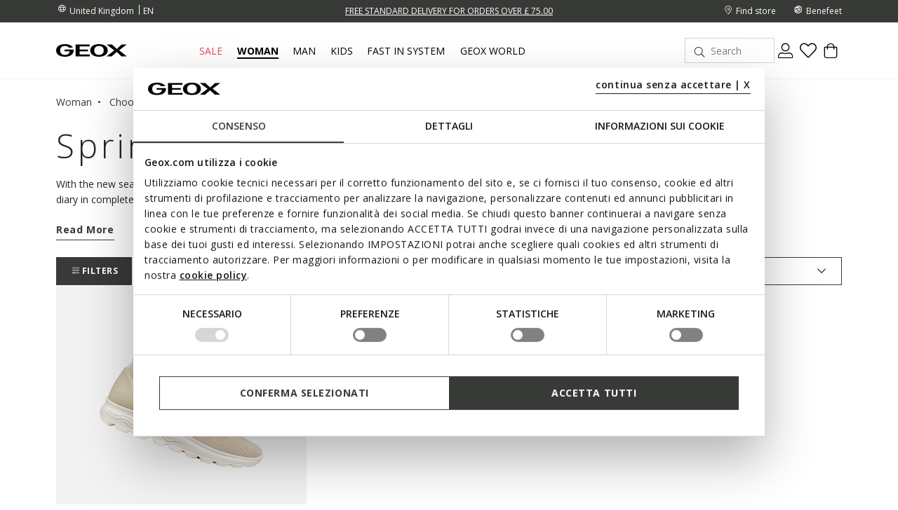

--- FILE ---
content_type: text/html;charset=UTF-8
request_url: https://www.geox.com/en-GB/woman/choose_by_occasion/spring_chic/
body_size: 33098
content:
<!DOCTYPE html>
<html lang="en">
<head>
<!--[if gt IE 9]><!-->
<script>//common/scripts.isml</script>
<script defer="defer" src="/on/demandware.static/Sites-xcom-uk-Site/-/en_GB/v1768725044747/js/main.js"></script>

    
        <script defer="defer" src="/on/demandware.static/Sites-xcom-uk-Site/-/en_GB/v1768725044747/js/search.js"
            
            >
        </script>
    

<link rel="stylesheet" href="/on/demandware.static/Sites-xcom-uk-Site/-/en_GB/v1768725044747/css/common.css" />


<!--<![endif]-->
<meta charset=UTF-8>

<meta http-equiv="x-ua-compatible" content="ie=edge">

<meta name="viewport" content="width=device-width, initial-scale=1, maximum-scale=1">









    <title>Geox® Outfits for Women | Spring sneakers, jackets and accessories</title>


<meta name="description" content="From spring jackets to white trainers: discover Geox&rsquo;s women's collection and pick you new spring looks."/>
<meta name="keywords" content="GEOX: Breathable Shoes and Clothing for Men, Women and Kids Geox"/>





<link rel="shortcut icon" type="image/x-icon" href="/on/demandware.static/Sites-xcom-uk-Site/-/default/dwc58b883f/images/favicon.ico"/>
<link rel="apple-touch-icon" sizes="57x57" href="/on/demandware.static/Sites-xcom-uk-Site/-/default/dw8244516e/images/favicons/apple-icon-57x57.png"/>
<link rel="apple-touch-icon" sizes="60x60" href="/on/demandware.static/Sites-xcom-uk-Site/-/default/dwd408b6e3/images/favicons/apple-icon-60x60.png"/>
<link rel="apple-touch-icon" sizes="72x72" href="/on/demandware.static/Sites-xcom-uk-Site/-/default/dw1bd2822c/images/favicons/apple-icon-72x72.png"/>
<link rel="apple-touch-icon" sizes="76x76" href="/on/demandware.static/Sites-xcom-uk-Site/-/default/dwc3e0606c/images/favicons/apple-icon-76x76.png"/>
<link rel="apple-touch-icon" sizes="114x114" href="/on/demandware.static/Sites-xcom-uk-Site/-/default/dw3294815a/images/favicons/apple-icon-114x114.png"/>
<link rel="apple-touch-icon" sizes="120x120" href="/on/demandware.static/Sites-xcom-uk-Site/-/default/dw4814f92c/images/favicons/apple-icon-120x120.png"/>
<link rel="apple-touch-icon" sizes="144x144" href="/on/demandware.static/Sites-xcom-uk-Site/-/default/dw8a99e020/images/favicons/apple-icon-144x144.png"/>
<link rel="apple-touch-icon" sizes="152x152" href="/on/demandware.static/Sites-xcom-uk-Site/-/default/dwaeb2610c/images/favicons/apple-icon-152x152.png"/>
<link rel="apple-touch-icon" sizes="180x180" href="/on/demandware.static/Sites-xcom-uk-Site/-/default/dw06f81701/images/favicons/apple-icon-180x180.png"/>
<link rel="icon" type="image/png" sizes="192x192"  href="/on/demandware.static/Sites-xcom-uk-Site/-/default/dw1cf98233/images/favicons/android-icon-192x192.png"/>
<link rel="icon" type="image/png" sizes="32x32" href="/on/demandware.static/Sites-xcom-uk-Site/-/default/dw9f42c001/images/favicons/favicon-32x32.png"/>
<link rel="icon" type="image/png" sizes="96x96" href="/on/demandware.static/Sites-xcom-uk-Site/-/default/dw338b0a28/images/favicons/favicon-96x96.png"/>
<link rel="icon" type="image/png" sizes="16x16" href="/on/demandware.static/Sites-xcom-uk-Site/-/default/dw2957a888/images/favicons/favicon-16x16.png"/>
<link rel="manifest" href="/on/demandware.static/Sites-xcom-uk-Site/-/default/dwe36016c5/images/favicons/manifest.json"/>

<meta name="msapplication-TileColor" content="#ffffff">
<meta name="msapplication-TileImage" content="/ms-icon-144x144.png">


<link rel="preconnect" href="https://fonts.googleapis.com">
<link rel="preconnect" href="https://fonts.gstatic.com" crossorigin>
<link href="https://fonts.googleapis.com/css2?family=Open+Sans:ital,wght@0,300;0,400;0,600;0,700;1,400&display=swap" rel="stylesheet">

<link rel="stylesheet" href="/on/demandware.static/Sites-xcom-uk-Site/-/en_GB/v1768725044747/css/global.css" />

    <link rel="stylesheet" href="/on/demandware.static/Sites-xcom-uk-Site/-/en_GB/v1768725044747/css/search.css"  />



    <meta name="google-site-verification" content="&lt;meta name=&quot;google-site-verification&quot; content=&quot;O-Z3h2Q0Ho3r4MOdlZscYAC0QTcYjHooD3aHihssm18&quot; /&gt;" />













    
        
            
            <meta name="robots" content="index, follow">
        
    










<script>
    window.dataLayer = window.dataLayer || [];
    var wSetupData = {"event":"wSetup","ss_event_id":"1768769597121.2rsqaznwzjx","country":"GB","language":"en","LangCountry":"en-gb","currency":"GBP","hashedCountry":"b4043b0b8297e379bc559ab33b6ae9c7a9b4ef6519d3baee53270f0c0dd3d960","environment":"production","pageType":"listing","pageClusterAdv":"landing_std","firstLevelCategory":"donna","secondLevelCategory":"donna-donna_shopbyoccasion","thirdLevelCategory":"donna-donna_shopbyoccasion-listingoutfit&style","loginStatus":"not_logged","userGender":"not_logged","userYearBirth":"not_logged","userCountry":"not_logged","userID":"not_logged","registrationDate":"not_logged","salesforceContactID":"not_logged","salesforceAccountID":"not_logged","userTotalPurchases":"not_logged","userTotalRefunds":"not_logged","userValuePurchase":"not_logged","dateFirstPurchase":"not_logged","dateLastPurchase":"not_logged","wishListTotalItems":0,"wishListTotalValue":0,"transactionid-dl":"","benefeetSaldo":0,"stepBenefeet":"","gainedVouchers":0,"missions":"0","programRegistration":"","error":"no"};
    wSetupData.orientation = window.matchMedia("(orientation: portrait)").matches ? "portrait" : "landscape";
    dataLayer.push(wSetupData);
</script>


<script>
    window.pageAction = 'searchshow';
    window.gtmEnabled = true;

    function gtmHasLoaded(){
        window.dataLayer = window.dataLayer || [];

        var orderId = -1;
        var dataLayerEvent = false;
        var ga4DataLayerEvent = false;

        // In all cases except Order Confirmation, the data layer should be pushed, so default to that case
        var pushDataLayer = true;
        if (window.pageAction === 'orderconfirm') {
            // As of now, the correction is for order confirmation only
            if (dataLayerEvent) {
                orderId = getOrderId(dataLayerEvent);
            } else {
                orderId = getGA4OrderId(ga4DataLayerEvent);
            }

            var ordersPushedToGoogle = getOrdersPushedToGoogle();
            var orderIdHasBeenPushedToGoogle = ordersPushedToGoogle.length > 0 ? orderHasBeenPushedToGoogle(orderId, ordersPushedToGoogle) : false;
            if (orderIdHasBeenPushedToGoogle) {
                // If the data has already been sent, let's not push it again.
                pushDataLayer = false;
            }
        }

        if (pushDataLayer) {
            if (dataLayerEvent) {
                dataLayer.push(dataLayerEvent);
            }

            // If both events active, clear first ecommerce object to prevent events affecting one another
            if (dataLayerEvent && ga4DataLayerEvent) {
                dataLayer.push({ ecommerce: null });
            }

            if (ga4DataLayerEvent) {
                dataLayer.push(ga4DataLayerEvent);
            }

            if (window.pageAction === 'orderconfirm') {
                // Add the orderId to the array of orders that is being stored in localStorage
                ordersPushedToGoogle.push(orderId);
                // The localStorage is what is used to prevent the duplicate send from mobile platforms
                window.localStorage.setItem('ordersPushedToGoogle', JSON.stringify(ordersPushedToGoogle));
            }
        }
    }

    function getOrderId(dataLayer) {
        if ('ecommerce' in dataLayer) {
            if ('purchase' in dataLayer.ecommerce && 'actionField' in dataLayer.ecommerce.purchase &&
                'id' in dataLayer.ecommerce.purchase.actionField) {
                return dataLayer.ecommerce.purchase.actionField.id;
            }
        }

        return -1;
    }

    function getGA4OrderId(dataLayer) {
        if ('ecommerce' in dataLayer && 'transaction_id' in dataLayer.ecommerce) {
            return dataLayer.ecommerce.transaction_id;
        }

        return -1;
    }

    function getOrdersPushedToGoogle() {
        var ordersPushedToGoogleString = window.localStorage.getItem('ordersPushedToGoogle');
        if (ordersPushedToGoogleString && ordersPushedToGoogleString.length > 0) {
            return JSON.parse(ordersPushedToGoogleString);
        }

        return [];
    }

    function orderHasBeenPushedToGoogle(orderId, ordersPushedToGoogle) {
        if (orderId) {
            for (var index = 0; index < ordersPushedToGoogle.length; index++) {
                if (ordersPushedToGoogle[index] === orderId) {
                    return true;
                }
            }
        }

        return false;
    }

    if (!!window.google_tag_manager) {
        // Google Tag Manager has already been loaded
        gtmHasLoaded();
    } else {
        window.addEventListener('gtm_loaded', function () {
            // Google Tag Manager has been loaded
            gtmHasLoaded();
        });
    }
</script>

<!-- Google Tag Manager -->
<script>(function(w,d,s,l,i){w[l]=w[l]||[];w[l].push({'gtm.start':
new Date().getTime(),event:'gtm.js'});var f=d.getElementsByTagName(s)[0],
j=d.createElement(s),dl=l!='dataLayer'?'&l='+l:'';j.async=true;j.src=
'https://www.googletagmanager.com/gtm.js?id='+i+dl;

j.addEventListener('load', function() {
  var _ge = new CustomEvent('gtm_loaded', { bubbles: true });
  d.dispatchEvent(_ge);
});

f.parentNode.insertBefore(j,f);
})(window,document,'script','dataLayer','GTM-W6KWBB6');</script>
<!-- End Google Tag Manager -->


<script defer src="/on/demandware.static/Sites-xcom-uk-Site/-/en_GB/v1768725044747/js/tagmanager.js"></script>



<link rel="alternate" hreflang="it-IT" href="https://www.geox.com/it-IT/donna/scegli_per_occasione/stile_primaverile/" />

<link rel="alternate" hreflang="de-AT" href="https://www.geox.com/de-AT/damen/nach_anlass_auswahlen/fruhlingsstil/" />

<link rel="alternate" hreflang="fr-BE" href="https://www.geox.com/fr-BE/femme/achat_par_occasion/style_printanier/" />

<link rel="alternate" hreflang="en-BG" href="https://www.geox.com/en-BG/woman/choose_by_occasion/spring_chic/" />

<link rel="alternate" hreflang="en-HR" href="https://www.geox.com/en-HR/woman/choose_by_occasion/spring_chic/" />

<link rel="alternate" hreflang="en-EE" href="https://www.geox.com/en-EE/woman/choose_by_occasion/spring_chic/" />

<link rel="alternate" hreflang="en-FI" href="https://www.geox.com/en-FI/woman/choose_by_occasion/spring_chic/" />

<link rel="alternate" hreflang="fr-FR" href="https://www.geox.com/fr-FR/femme/achat_par_occasion/style_printanier/" />

<link rel="alternate" hreflang="en-GB" href="https://www.geox.com/en-GB/woman/choose_by_occasion/spring_chic/" />

<link rel="alternate" hreflang="de-DE" href="https://www.geox.com/de-DE/damen/nach_anlass_auswahlen/fruhlingsstil/" />

<link rel="alternate" hreflang="en-DK" href="https://www.geox.com/en-DK/woman/choose_by_occasion/spring_chic/" />

<link rel="alternate" hreflang="en-GR" href="https://www.geox.com/en-GR/woman/choose_by_occasion/spring_chic/" />

<link rel="alternate" hreflang="en-IE" href="https://www.geox.com/en-IE/woman/choose_by_occasion/spring_chic/" />

<link rel="alternate" hreflang="en-LV" href="https://www.geox.com/en-LV/woman/choose_by_occasion/spring_chic/" />

<link rel="alternate" hreflang="en-LT" href="https://www.geox.com/en-LT/woman/choose_by_occasion/spring_chic/" />

<link rel="alternate" hreflang="fr-LU" href="https://www.geox.com/fr-LU/femme/achat_par_occasion/style_printanier/" />

<link rel="alternate" hreflang="fr-MC" href="https://www.geox.com/fr-MC/femme/achat_par_occasion/style_printanier/" />

<link rel="alternate" hreflang="en-NL" href="https://www.geox.com/en-NL/woman/choose_by_occasion/spring_chic/" />

<link rel="alternate" hreflang="pt-PT" href="https://www.geox.com/pt-PT/mulher/escolher_por_ocasiao/estilo_primaveril/" />

<link rel="alternate" hreflang="en-SE" href="https://www.geox.com/en-SE/woman/choose_by_occasion/spring_chic/" />

<link rel="alternate" hreflang="en-RO" href="https://www.geox.com/en-RO/woman/choose_by_occasion/spring_chic/" />

<link rel="alternate" hreflang="en-SI" href="https://www.geox.com/en-SI/woman/choose_by_occasion/spring_chic/" />

<link rel="alternate" hreflang="es-ES" href="https://www.geox.com/es-ES/mujer/elige_por_ocasion/estilo_de_primavera/" />

<link rel="alternate" hreflang="de-CH" href="https://www.geox.com/de-CH/damen/nach_anlass_auswahlen/fruhlingsstil/" />

<link rel="alternate" hreflang="en-HU" href="https://www.geox.com/en-HU/woman/choose_by_occasion/spring_chic/" />

<link rel="alternate" hreflang="en-CN" href="https://www.geox.com/en-CN/woman/choose_by_occasion/spring_chic/" />

<link rel="alternate" hreflang="en-CA" href="https://www.geox.com/en-CA/woman/choose_by_occasion/spring_chic/" />

<link rel="alternate" hreflang="en-RU" href="https://www.geox.com/en-RU/woman/choose_by_occasion/spring_chic/" />

<link rel="alternate" hreflang="en-US" href="https://www.geox.com/en-US/woman/choose_by_occasion/spring_chic/" />

<link rel="alternate" hreflang="it" href="https://www.geox.com/it-IT/donna/scegli_per_occasione/stile_primaverile/" />

<link rel="alternate" hreflang="fr" href="https://www.geox.com/fr-FR/femme/achat_par_occasion/style_printanier/" />

<link rel="alternate" hreflang="en" href="https://www.geox.com/en-GB/woman/choose_by_occasion/spring_chic/" />

<link rel="alternate" hreflang="de" href="https://www.geox.com/de-DE/damen/nach_anlass_auswahlen/fruhlingsstil/" />

<link rel="alternate" hreflang="pt" href="https://www.geox.com/pt-PT/mulher/escolher_por_ocasiao/estilo_primaveril/" />

<link rel="alternate" hreflang="es" href="https://www.geox.com/es-ES/mujer/elige_por_ocasion/estilo_de_primavera/" />

<link rel="alternate" hreflang="en-AD" href="https://www.geox.com/int/woman/choose_by_occasion/spring_chic/" />

<link rel="alternate" hreflang="en-IN" href="https://www.geox.com/int/woman/choose_by_occasion/spring_chic/" />

<link rel="alternate" hreflang="en-AE" href="https://www.geox.com/int/woman/choose_by_occasion/spring_chic/" />

<link rel="alternate" hreflang="en-BJ" href="https://www.geox.com/int/woman/choose_by_occasion/spring_chic/" />

<link rel="alternate" hreflang="en-IL" href="https://www.geox.com/int/woman/choose_by_occasion/spring_chic/" />

<link rel="alternate" hreflang="en-AM" href="https://www.geox.com/int/woman/choose_by_occasion/spring_chic/" />

<link rel="alternate" hreflang="en-PH" href="https://www.geox.com/int/woman/choose_by_occasion/spring_chic/" />

<link rel="alternate" hreflang="en-AU" href="https://www.geox.com/int/woman/choose_by_occasion/spring_chic/" />

<meta property="og:type" content="website" />

<meta property="og:title" content="Geox&reg; Outfits for Women | Spring sneakers, jackets and accessories" />

<meta property="og:locale" content="en_GB" />

<meta property="twitter:card" content="summary_large_image" />

<meta property="og:description" content="From spring jackets to white trainers: discover Geox&rsquo;s women's collection and pick you new spring looks." />

<meta property="og:url" content="/en-GB/woman/choose_by_occasion/spring_chic/" />





    
    
    

    <!-- Google Tag Manager - Rakuten-->
    <script>(function(w,d,s,l,i){w[l]=w[l]||[];w[l].push({'gtm.start':
    new Date().getTime(),event:'gtm.js'});var f=d.getElementsByTagName(s)[0],
    j=d.createElement(s);j.async=true;j.src='https://trckng.geox.com/5trowroxj.js?'+i;
    f.parentNode.insertBefore(j,f);
    })(window,document,'script','dataLayer','7=aWQ9R1RNLUtSMjI3TlE1&amp;sort=desc');</script>
    <!-- End Google Tag Manager - Rakuten -->






<meta name="theme-color" content="#F2F2F2">

<meta name="msapplication-navbutton-color" content="#F2F2F2">

<meta name="apple-mobile-web-app-capable" content="yes">
<meta name="apple-mobile-web-app-status-bar-style" content="#F2F2F2">

<link rel="canonical" href="/en-GB/woman/choose_by_occasion/spring_chic/"/>

<script type="text/javascript">//<!--
/* <![CDATA[ (head-active_data.js) */
var dw = (window.dw || {});
dw.ac = {
    _analytics: null,
    _events: [],
    _category: "",
    _searchData: "",
    _anact: "",
    _anact_nohit_tag: "",
    _analytics_enabled: "true",
    _timeZone: "Europe/Rome",
    _capture: function(configs) {
        if (Object.prototype.toString.call(configs) === "[object Array]") {
            configs.forEach(captureObject);
            return;
        }
        dw.ac._events.push(configs);
    },
	capture: function() { 
		dw.ac._capture(arguments);
		// send to CQ as well:
		if (window.CQuotient) {
			window.CQuotient.trackEventsFromAC(arguments);
		}
	},
    EV_PRD_SEARCHHIT: "searchhit",
    EV_PRD_DETAIL: "detail",
    EV_PRD_RECOMMENDATION: "recommendation",
    EV_PRD_SETPRODUCT: "setproduct",
    applyContext: function(context) {
        if (typeof context === "object" && context.hasOwnProperty("category")) {
        	dw.ac._category = context.category;
        }
        if (typeof context === "object" && context.hasOwnProperty("searchData")) {
        	dw.ac._searchData = context.searchData;
        }
    },
    setDWAnalytics: function(analytics) {
        dw.ac._analytics = analytics;
    },
    eventsIsEmpty: function() {
        return 0 == dw.ac._events.length;
    }
};
/* ]]> */
// -->
</script>
<script type="text/javascript">//<!--
/* <![CDATA[ (head-cquotient.js) */
var CQuotient = window.CQuotient = {};
CQuotient.clientId = 'bccr-uk';
CQuotient.realm = 'BCCR';
CQuotient.siteId = 'xcom-uk';
CQuotient.instanceType = 'prd';
CQuotient.locale = 'en_GB';
CQuotient.fbPixelId = '__UNKNOWN__';
CQuotient.activities = [];
CQuotient.cqcid='';
CQuotient.cquid='';
CQuotient.cqeid='';
CQuotient.cqlid='';
CQuotient.apiHost='api.cquotient.com';
/* Turn this on to test against Staging Einstein */
/* CQuotient.useTest= true; */
CQuotient.useTest = ('true' === 'false');
CQuotient.initFromCookies = function () {
	var ca = document.cookie.split(';');
	for(var i=0;i < ca.length;i++) {
	  var c = ca[i];
	  while (c.charAt(0)==' ') c = c.substring(1,c.length);
	  if (c.indexOf('cqcid=') == 0) {
		CQuotient.cqcid=c.substring('cqcid='.length,c.length);
	  } else if (c.indexOf('cquid=') == 0) {
		  var value = c.substring('cquid='.length,c.length);
		  if (value) {
		  	var split_value = value.split("|", 3);
		  	if (split_value.length > 0) {
			  CQuotient.cquid=split_value[0];
		  	}
		  	if (split_value.length > 1) {
			  CQuotient.cqeid=split_value[1];
		  	}
		  	if (split_value.length > 2) {
			  CQuotient.cqlid=split_value[2];
		  	}
		  }
	  }
	}
}
CQuotient.getCQCookieId = function () {
	if(window.CQuotient.cqcid == '')
		window.CQuotient.initFromCookies();
	return window.CQuotient.cqcid;
};
CQuotient.getCQUserId = function () {
	if(window.CQuotient.cquid == '')
		window.CQuotient.initFromCookies();
	return window.CQuotient.cquid;
};
CQuotient.getCQHashedEmail = function () {
	if(window.CQuotient.cqeid == '')
		window.CQuotient.initFromCookies();
	return window.CQuotient.cqeid;
};
CQuotient.getCQHashedLogin = function () {
	if(window.CQuotient.cqlid == '')
		window.CQuotient.initFromCookies();
	return window.CQuotient.cqlid;
};
CQuotient.trackEventsFromAC = function (/* Object or Array */ events) {
try {
	if (Object.prototype.toString.call(events) === "[object Array]") {
		events.forEach(_trackASingleCQEvent);
	} else {
		CQuotient._trackASingleCQEvent(events);
	}
} catch(err) {}
};
CQuotient._trackASingleCQEvent = function ( /* Object */ event) {
	if (event && event.id) {
		if (event.type === dw.ac.EV_PRD_DETAIL) {
			CQuotient.trackViewProduct( {id:'', alt_id: event.id, type: 'raw_sku'} );
		} // not handling the other dw.ac.* events currently
	}
};
CQuotient.trackViewProduct = function(/* Object */ cqParamData){
	var cq_params = {};
	cq_params.cookieId = CQuotient.getCQCookieId();
	cq_params.userId = CQuotient.getCQUserId();
	cq_params.emailId = CQuotient.getCQHashedEmail();
	cq_params.loginId = CQuotient.getCQHashedLogin();
	cq_params.product = cqParamData.product;
	cq_params.realm = cqParamData.realm;
	cq_params.siteId = cqParamData.siteId;
	cq_params.instanceType = cqParamData.instanceType;
	cq_params.locale = CQuotient.locale;
	
	if(CQuotient.sendActivity) {
		CQuotient.sendActivity(CQuotient.clientId, 'viewProduct', cq_params);
	} else {
		CQuotient.activities.push({activityType: 'viewProduct', parameters: cq_params});
	}
};
/* ]]> */
// -->
</script>


   <script type="application/ld+json">
        {"@context":"http://schema.org/","@type":"ItemList","itemListElement":[{"@type":"ListItem","position":1,"url":"https://www.geox.com/en-GB/low_top_sneakers-light_taupe-spherica_woman-D15NUA0006KC6738.html"}]}
    </script>



</head>
<body>
<!-- Google Tag Manager (noscript) -->
<noscript><iframe src="https://www.googletagmanager.com/ns.html?id=GTM-W6KWBB6"
height="0" width="0" style="display:none;visibility:hidden"></iframe></noscript>
<!-- End Google Tag Manager (noscript) -->

<div class="page" data-action="Search-Show" data-querystring="cgid=DONNA-DONNA_SHOPBYOCCASION-LISTINGOUTFIT%26STYLE" data-firstlevelcategory="donna">
<header>
    
    


<div class="headerPromo"></div>




    
    <div class="header-banner">
        <div class="container">
            <div class="header-banner-wrapper">
                
                <div class="countryselector-container">
                    




    
    <a class="link-icon-text label-font-s country" href="/change-country?uc=true">
        <i class="icon-Language"></i>
        <span class="country-name data-name">United Kingdom</span>
    </a>

    
    
        <select class="custom-select country-selector" data-display="Select" name="country-language">
            <option value="EN" selected>
                EN
            </option>

            
                
            
                
            
        </select>
    







                </div>

                
                


<div class="headerStripe"><div class="headerStripeContainer"><div class="headerStripeSlider"><div class="headerStripeSlide">
    <div class="headerStripeItem" data-component="black_stripe" data-gtmlabel="" data-gtmcategory="">
        <div class="text label-font-s" >
            <u>BENEFEET EXCLUSIVE: SHOP NOW AND GET A 10% VOUCHER OFF YOUR NEXT PURCHASE FROM THE NEW COLLECTION</u>
        </div>

        <div class="layer-container d-none" data-nosnippet>
            <div class="layer-content page">
                Benefeet exclusive: shop now and get a 10% voucher off your next purchase from the New Collection
            </div>
        </div>
    </div>
</div><div class="headerStripeSlide">
    <div class="headerStripeItem" data-component="black_stripe" data-gtmlabel="get_free_standard" data-gtmcategory="shipping">
        <div class="text label-font-s" >
            <u>FREE STANDARD DELIVERY FOR ORDERS OVER £ 75.00</u>

        </div>

        <div class="layer-container d-none" data-nosnippet>
            <div class="layer-content page">
                <p class="h5 h5-bold title">Shipping costs and methods</p>
<p class="font-m small-margin">Delivery times and shipping charges vary according to the kind of delivery chosen for your purchase.</p>
<div class="main-container">
    <p class="h6 h6-bold text-uppercase subtitle">Standard - HOME</p>
    <p class="font-m small-margin"><b>Delivery time: </b>3-6 working days</p>
    <p class="font-m small-margin"><b>Cost: </b>free for orders over £ 75.00; for orders under this amount, customers will be charged £ 6.90 </p>

    <p class="h6 h6-bold text-uppercase subtitle">Express - HOME</p>
    <p class="font-m small-margin"><b>Delivery time: </b>1-3 working days</p>
    <p class="font-m small-margin"><b>Cost: </b>£ 19.90</p>

    <p class="h6 h6-bold text-uppercase subtitle">Click & Collect - DELIVERY TO STORE</p>
    <p class="font-m small-margin"><b>Delivery time: </b>3-6 working days</p>
    <p class="font-m small-margin"><b>Cost: </b>free</p>

    <p class="h6 h6-bold text-uppercase subtitle">UPS Access Point</p>
    <p class="font-m small-margin"><b>Delivery time: </b>3-6 working days</p>
    <p class="font-m small-margin"><b>Cost: </b>free for orders over £75,00; for orders under this amount, customers will be charged £5.00</p>

    <p class="font-m order-info">Please add an extra day for delivery of orders to remote areas.</p>

    <div class="info-delivery small-margin" style="background: #F1B43480;">
        <span class="font-s small-margin">Should an order include items dispatched from different warehouses, the Express and Click & Collect delivery options and that with delivery to UPS Access Points will not be available. </span>
    </div>

    <p class="font-m order-info">The delivery time is calculated from the moment when the order is handed over to the courier.</p>
    <p class="font-m order-info">Deliveries take place during business hours from Monday to Friday, except for public holidays. On other occasions, such as holidays, the processing times may be slightly longer.</p>
</div>
            </div>
        </div>
    </div>
</div><div class="headerStripeSlide">
    <div class="headerStripeItem" data-component="black_stripe" data-gtmlabel="free_returns" data-gtmcategory="return">
        <div class="text label-font-s" >
            <u>FREE RETURNS</u>
        </div>

        <div class="layer-container d-none" data-nosnippet>
            <div class="layer-content page">
                 <p class="h5 h5-bold title">Returns</p>
 <div class="main-container">
     <p class="font-m mb-3">You have got up to 30 days from delivery of your online order to change your mind and return
         purchased items free of charge. You can choose one of the following methods:</p>
     <p class="font-m mb-3">- by UPS courier - free of charge</p>
     <p class="font-m mb-3">- from a UPS Access Point - free of charge</p>
     <p class="font-m mb-3">- from one of our selected <a class="text-decoration-underline" href="/en-GB/stores"><b>Geox stores</b></a> - free of charge</p>
    <p class="font-m order-info">Otherwise, you can return items with your preferred courier at your own expense.</p>
 </div>
            </div>
        </div>
    </div>
</div></div>
</div></div>




                <div class="utilitylink-container">
                    
                        <a href="https://www.geox.com/en-GB/stores" class="link-icon-text label-font-s" data-gtmlabel="find_store">
                            <i class="icon-Location"></i>
                            <span class="data-name label-font-s">Find store</span>
                        </a>
                    

                    
                        <a href="https://www.geox.com/en-GB/benefeet/loyalty.html" class="link-icon-text label-font-s" data-gtmlabel="benefeet">
                            <i class="icon-Benefeet"></i>
                            <span class="data-name label-font-s">Benefeet</span>
                        </a>
                    
                </div>
            </div>
        </div>
    </div>

    
    <nav role="navigation">
        <div class="header">
            <div class="container header-menu-container">
                <div class="header-menu-wrapper">
                    
                    <div class="navbar-header brand">
                        <button class="navbar-toggler d-lg-none" type="button" aria-controls="sg-navbar-collapse" aria-expanded="false" aria-label="Toggle navigation" data-gtmlabel='menu'>
                            <i class="icon-Burger-Default"></i>
                        </button>

                        <a class="logo-home" href="/en-GB/" data-gtmlabel="logo">
                            <img class="img-fluid lazy" src="/on/demandware.static/Sites-xcom-uk-Site/-/default/dw16f5b530/images/Geox-Logo.svg" alt="Geox-logo" title="Geox-logo"/>
                        </a>
                    </div>

                    
                    <div class="navbar-header menu">
                        <div class="main-menu navbar-toggleable-md menu-toggleable-left multilevel-dropdown d-none d-lg-block" id="sg-navbar-collapse">
                            <nav class="navbar navbar-expand-md">

    <div class="menu-group" role="navigation">
        <ul class="nav navbar-nav first-level" role="menu">
            
            

<div class="nav-pagedesign-category"><div class="nav-pagedesign-category-container firstMenuCategory">

<li class="nav-item nav-item-firstlevel nav-item-firstlevel-pagedesign promotional dropdown d-none" role="presentation">
    <a href="/en-GB/sale/" id="SALE_UK-IE" class="nav-link label-font-m promotional" role="button" data-toggle="dropdown" aria-haspopup="true" aria-expanded="false" tabindex="0" title="Sale" data-gtmlabel="SALE_UK-IE" data-gtmposition="main_menu">
        Sale
    </a>

    
    
        
<div class="dropdown-menu dropdown-menu-secondlevel">
    <div class="container"> 
        <div class="row nav navbar-nav second-level"role="menu" aria-hidden="true" aria-label="SALE_UK-IE">
            <div class="col-12 wall-column">

                <div class="button-shop-in hide-on-desktop">
                    <a href="/en-GB/sale/" class="btn btn-secondary btn-small" role="button" data-gtmlabel="shop_in" data-gtmposition="primary_menu" data-gtmparentcat="SALE_UK-IE">
                        <span>Shop Sale</span>
                    </a>
                </div>

                <ul class="nav navbar-nav navbar-nav-secondlevel navbar-nav-walllevel" role="menu" aria-hidden="true" aria-label="SALE_UK-IE">
                    
                        <li class="nav-item nav-item-secondlevel nav-item-wall" role="presentation">
                            <a href="/en-GB/sale/sale_woman/" id="SALE_WOMAN-UK-IE" class="label-font-semibold-l" role="menuitem" tabindex="0" data-gtmlabel="SALE_WOMAN-UK-IE" data-gtmposition="secondary_menu" data-gtmparentcat="SALE_UK-IE">
                                
                                    <div class="nav-item-image bg-shadow">
                                        <img class="lazy" data-src="/on/demandware.static/-/Sites-site-catalog/default/dwe4c38d70/Menu/01-Saldi/Woman_Saldi.jpg" alt="WOMEN'S SALE"/>
                                    </div>
                                

                                <div class="nav-item-text">
                                    <span>WOMEN'S SALE</span>
                                </div>
                            </a>
                        </li>
                    
                        <li class="nav-item nav-item-secondlevel nav-item-wall" role="presentation">
                            <a href="/en-GB/sale/sale_man/" id="SALE_MAN-UK-IE" class="label-font-semibold-l" role="menuitem" tabindex="0" data-gtmlabel="SALE_MAN-UK-IE" data-gtmposition="secondary_menu" data-gtmparentcat="SALE_UK-IE">
                                
                                    <div class="nav-item-image bg-shadow">
                                        <img class="lazy" data-src="/on/demandware.static/-/Sites-site-catalog/default/dw6ced4a46/Menu/01-Saldi/Man_Saldi.jpg" alt="MEN'S SALE"/>
                                    </div>
                                

                                <div class="nav-item-text">
                                    <span>MEN'S SALE</span>
                                </div>
                            </a>
                        </li>
                    
                        <li class="nav-item nav-item-secondlevel nav-item-wall" role="presentation">
                            <a href="/en-GB/sale/sale_kids/" id="SALE_KIDS-UK-IE" class="label-font-semibold-l" role="menuitem" tabindex="0" data-gtmlabel="SALE_KIDS-UK-IE" data-gtmposition="secondary_menu" data-gtmparentcat="SALE_UK-IE">
                                
                                    <div class="nav-item-image bg-shadow">
                                        <img class="lazy" data-src="/on/demandware.static/-/Sites-site-catalog/default/dwd674fde4/Menu/01-Saldi/Kids_Saldi.jpg" alt="KIDS' SALE"/>
                                    </div>
                                

                                <div class="nav-item-text">
                                    <span>KIDS' SALE</span>
                                </div>
                            </a>
                        </li>
                    
                </ul>
            </div>

        </div>
    </div>

    
</div>
    
</li></div></div>


            
                
                    

                    
                        
                        
                            <li class="nav-item nav-item-firstlevel  dropdown" role="presentation">
                                <a href="/en-GB/woman/" id="DONNA" class="nav-link label-font-m " role="button" data-toggle="dropdown" aria-haspopup="true" aria-expanded="false" tabindex="0" title="Woman" data-gtmlabel="DONNA" data-gtmposition="main_menu">
                                    Woman
                                </a>

                                

                                
                                    
                                        <div class="dropdown-menu dropdown-menu-secondlevel">
    <div class="container">
        <div class="row nav navbar-nav second-level" role="menu" aria-hidden="true" aria-label="DONNA">

            
            <div class="col-lg-2 col-md-12 first-column">
                

                
                    <div class="shop-by-label hide-on-desktop">
                        <span class="label-font-xl">Choose by</span>
                    </div>
                

                
                    <div class="buttons-sale-newin-wrapper">
                        <a href="https://www.geox.com/en-GB/new_in/woman/" class="button-link button-link-newin" data-gtmlabel="NEWIN_WOMAN" data-gtmposition="primary_menu" data-gtmparentcat="DONNA"> New Additions </a><a href="https://www.geox.com/en-GB/sale/sale_woman/" class="button-link button-link-sale" data-gtmlabel="SALE_WOMAN" data-gtmposition="primary_menu" data-gtmparentcat="DONNA"> Sale </a>
<!--<a href="https://www.geox.com/en-GB/promotions/woman/" class="button-link button-link-sale" data-gtmlabel="MIDSEASON_WOMAN" data-gtmposition="primary_menu" data-gtmparentcat="DONNA"> PROMOTIONS </a>-->
<!--<a href="https://www.geox.com/en-GB/black_friday/woman/" class="button-link button-link-sale" data-gtmlabel="BLACKFRIDAY_WOMAN" data-gtmposition="primary_menu" data-gtmparentcat="DONNA"> Black Friday </a> -->
                    </div>
                

                <div class="navbar-nav-secondlevel-container">
                    
                    
                        <ul class="nav navbar-nav navbar-nav-secondlevel" role="menu" aria-hidden="true" aria-label="DONNA">
                            
                                
                                    <li class="nav-item nav-item-secondlevel" role="presentation">
                                        <a href="javascript: void(0)" id="DONNA-DONNA_SHOPBYOCCASION" class="label-font-semibold-l nav-link-secondLevel" role="button" data-toggle="dropdown" aria-haspopup="true" aria-expanded="false" tabindex="0" data-gtmlabel="DONNA-DONNA_SHOPBYOCCASION" data-gtmposition="secondary_menu" data-gtmparentcat="DONNA">

                                            
                                                <div class="nav-item-mobile hide-on-desktop">
                                                    <div class="nav-item-image">
                                                        <img class="lazy" data-src="/on/demandware.static/-/Sites-site-catalog/default/dw6fe106e1/Menu/02-Donna/Shop-By-Occasion/SBO-Mobile/320x240_Woman.jpg" alt="Woman | GEOX"/>
                                                    </div>
                                                    <div class="nav-item-text">
                                                        <span class="label-font-semibold-l">OCCASION</span>
                                                    </div>
                                                </div>
                                            

                                            <span class="hide-on-tablet hide-on-mobile">CHOOSE BY OCCASION</span>
                                        </a>

                                        
                                        
<ul class="nav navbar-nav navbar-nav-thirdlevel" role="menu" aria-hidden="true" aria-label="DONNA">
    
    <li class="js-menu-back category-mob-header hide-on-desktop">
        <div class="mob-header-col">
            <span class="icon-Arrow-Left"></span>
        </div>
        <div class="mob-title label-font-bold-xl">
            <span>Choose by occasion</span>
        </div>
        <div class="mob-header-col"></div>
    </li>

    
    
    
    <li class="seeall-wrapper seeall-title label-font-semibold-l">
        <a href="/en-GB/woman/choose_by_occasion/" data-gtmlabel="see_all" data-gtmposition="thirdly_menu" data-gtmparentcat="DONNA-DONNA_SHOPBYOCCASION">
            See all
        </a>
    </li>
    
        <li class="nav-item nav-item-thirdlevel" role="presentation">
            <a href="/en-GB/woman/choose_by_occasion/winter_look/" id="DONNA-DONNA_SHOPBYOCCASION-INVERNO-DONNA" role="menuitem" class="dropdown-link label-font-m" tabindex="0" data-gtmlabel="DONNA-DONNA_SHOPBYOCCASION-INVERNO-DONNA" data-gtmposition="thirdly_menu" data-gtmparentcat="DONNA-DONNA_SHOPBYOCCASION">
                Winter look
            </a>
        </li>
    
        <li class="nav-item nav-item-thirdlevel" role="presentation">
            <a href="/en-GB/woman/choose_by_occasion/office-appropriate_looks/" id="DONNA-DONNA_SHOPBYOCCASION-LOOKUFFICIO" role="menuitem" class="dropdown-link label-font-m" tabindex="0" data-gtmlabel="DONNA-DONNA_SHOPBYOCCASION-LOOKUFFICIO" data-gtmposition="thirdly_menu" data-gtmparentcat="DONNA-DONNA_SHOPBYOCCASION">
                Office-appropriate looks
            </a>
        </li>
    
        <li class="nav-item nav-item-thirdlevel" role="presentation">
            <a href="/en-GB/woman/choose_by_occasion/big-event_outfits/" id="DONNA-DONNA_SHOPBYOCCASION-CERIMONIA" role="menuitem" class="dropdown-link label-font-m" tabindex="0" data-gtmlabel="DONNA-DONNA_SHOPBYOCCASION-CERIMONIA" data-gtmposition="thirdly_menu" data-gtmparentcat="DONNA-DONNA_SHOPBYOCCASION">
                Big-event outfits
            </a>
        </li>
    
        <li class="nav-item nav-item-thirdlevel" role="presentation">
            <a href="/en-GB/woman/choose_by_occasion/versatile_white_sneakers/" id="DONNA-DONNA_SHOPBYOCCASION-SNEAKERSBIANCHE" role="menuitem" class="dropdown-link label-font-m" tabindex="0" data-gtmlabel="DONNA-DONNA_SHOPBYOCCASION-SNEAKERSBIANCHE" data-gtmposition="thirdly_menu" data-gtmparentcat="DONNA-DONNA_SHOPBYOCCASION">
                Versatile white sneakers
            </a>
        </li>
    
    


    
    
</ul>
                                    </li>
                                
                            

                            
                        </ul>
                    

                    
                    
                        <ul class="nav navbar-nav navbar-nav-secondlevel" role="menu" aria-hidden="true" aria-label="null">
                            
                                
                                    <li class="nav-item nav-item-secondlevel" role="presentation">
                                        <a href="javascript: void(0)" id="DONNA-DONNA_SHOPBYFEATURE" class="label-font-semibold-l nav-link-secondLevel" role="button" data-toggle="dropdown" aria-haspopup="true" aria-expanded="false" tabindex="0" data-gtmlabel="DONNA-DONNA_SHOPBYFEATURE" data-gtmposition="secondary_menu">
                                            <span class="hide-on-tablet hide-on-mobile">CHOOSE BY FEATURE</span>

                                            
                                                <div class="nav-item-mobile hide-on-desktop">
                                                    <div class="nav-item-image">
                                                        <img class="lazy" data-src="/on/demandware.static/-/Sites-site-catalog/default/dw2d08af33/Menu/02-Donna/Shop-By-Feature/SBF-Mobile/320x240_Woman2.jpg" alt="FEATURE | GEOX"/>
                                                    </div>
                                                    <div class="nav-item-text">
                                                        <span class="label-font-semibold-l">FEATURE</span>
                                                    </div>
                                                </div>
                                            
                                        </a>

                                        
                                        
<ul class="nav navbar-nav navbar-nav-thirdlevel" role="menu" aria-hidden="true" aria-label="null">
    
    <li class="js-menu-back category-mob-header hide-on-desktop">
        <div class="mob-header-col">
            <span class="icon-Arrow-Left"></span>
        </div>
        <div class="mob-title label-font-bold-xl">
            <span>Choose by feature</span>
        </div>
        <div class="mob-header-col"></div>
    </li>

    
    
    
    <li class="seeall-wrapper seeall-title label-font-semibold-l">
        <a href="/en-GB/woman/choose_by_feature/" data-gtmlabel="see_all" data-gtmposition="thirdly_menu" data-gtmparentcat="DONNA-DONNA_SHOPBYFEATURE">
            See all
        </a>
    </li>
    
        <li class="nav-item nav-item-thirdlevel" role="presentation">
            <a href="/en-GB/woman/choose_by_feature/cushioning/" id="DONNA-DONNA_SHOPBYFEATURE-CUSHIONING" role="menuitem" class="dropdown-link label-font-m" tabindex="0" data-gtmlabel="DONNA-DONNA_SHOPBYFEATURE-CUSHIONING" data-gtmposition="thirdly_menu" data-gtmparentcat="DONNA-DONNA_SHOPBYFEATURE">
                Cushioning
            </a>
        </li>
    
        <li class="nav-item nav-item-thirdlevel" role="presentation">
            <a href="/en-GB/woman/choose_by_feature/added_breathability/" id="DONNA-DONNA_SHOPBYFEATURE-EXTRATRASPIRABILITA" role="menuitem" class="dropdown-link label-font-m" tabindex="0" data-gtmlabel="DONNA-DONNA_SHOPBYFEATURE-EXTRATRASPIRABILITA" data-gtmposition="thirdly_menu" data-gtmparentcat="DONNA-DONNA_SHOPBYFEATURE">
                Added breathability
            </a>
        </li>
    
        <li class="nav-item nav-item-thirdlevel" role="presentation">
            <a href="/en-GB/woman/choose_by_feature/fast-in/" id="DONNA-DONNA_SHOPBYFEATURE-FASTIN" role="menuitem" class="dropdown-link label-font-m" tabindex="0" data-gtmlabel="DONNA-DONNA_SHOPBYFEATURE-FASTIN" data-gtmposition="thirdly_menu" data-gtmparentcat="DONNA-DONNA_SHOPBYFEATURE">
                Fast-in
            </a>
        </li>
    
        <li class="nav-item nav-item-thirdlevel" role="presentation">
            <a href="/en-GB/woman/choose_by_feature/extra_grip/" id="DONNA-DONNA_SHOPBYFEATURE-GRIP" role="menuitem" class="dropdown-link label-font-m" tabindex="0" data-gtmlabel="DONNA-DONNA_SHOPBYFEATURE-GRIP" data-gtmposition="thirdly_menu" data-gtmparentcat="DONNA-DONNA_SHOPBYFEATURE">
                Extra grip
            </a>
        </li>
    
        <li class="nav-item nav-item-thirdlevel" role="presentation">
            <a href="/en-GB/woman/choose_by_feature/waterproofness/" id="DONNA-DONNA_SHOPBYFEATURE-IMPERMEABILITA" role="menuitem" class="dropdown-link label-font-m" tabindex="0" data-gtmlabel="DONNA-DONNA_SHOPBYFEATURE-IMPERMEABILITA" data-gtmposition="thirdly_menu" data-gtmparentcat="DONNA-DONNA_SHOPBYFEATURE">
                Waterproofness
            </a>
        </li>
    
    


    
    
</ul>
                                    </li>
                                
                            

                            
                        </ul>
                    
                </div>
            </div>

            
            <div class="col-lg-6 col-md-12 second-column">
                <div class="button-shop-in hide-on-desktop">
                    <a href="/en-GB/woman/" class="btn btn-secondary btn-small" role="button" data-gtmlabel="shop_in" data-gtmposition="primary_menu" data-gtmparentcat="DONNA">
                        <span>Shop Woman</span>
                    </a>
                </div>

                <ul class="nav navbar-nav navbar-nav-secondlevel" role="menu" aria-hidden="true" aria-label="null">
                    
                        
                            <li class="nav-item nav-item-secondlevel " role="presentation">
                                <a href="/en-GB/woman/shoes/" id="DONNA-DONNA_SCARPE" class="label-font-semibold-l nav-link-secondLevel" role="button" data-toggle="dropdown" aria-haspopup="true" aria-expanded="false" tabindex="0" data-gtmlabel="DONNA-DONNA_SCARPE" data-gtmposition="secondary_menu" data-gtmparentcat="DONNA">Shoes
                                    
                                        <span class="nav-item-image-mobile hide-on-desktop">
                                            <img class="lazy" data-src="/on/demandware.static/-/Sites-site-catalog/default/dw8c142274/Menu/02-Donna/Icone-Mobile/Donna-scarpe.jpg" alt="Shoes | GEOX"/>
                                        </span>
                                    
                                </a>

                                
                                
<ul class="nav navbar-nav navbar-nav-thirdlevel" role="menu" aria-hidden="true" aria-label="DONNA-DONNA_SCARPE">
    
    <li class="js-menu-back category-mob-header hide-on-desktop">
        <div class="mob-header-col">
            <span class="icon-Arrow-Left"></span>
        </div>
        <div class="mob-title label-font-bold-xl">
            <span>Shoes</span>
        </div>
        <div class="mob-header-col"></div>
    </li>

    
    
    
    <li class="seeall-wrapper seeall-title label-font-semibold-l">
        <a href="/en-GB/woman/shoes/" data-gtmlabel="see_all" data-gtmposition="thirdly_menu" data-gtmparentcat="DONNA-DONNA_SCARPE">
            See all
        </a>
    </li>
    
        <li class="nav-item nav-item-thirdlevel" role="presentation">
            <a href="/en-GB/woman/shoes/sneakers/" id="DONNA-DONNA_SCARPE-DONNA_SCARPE_SNEAKERS" role="menuitem" class="dropdown-link label-font-m" tabindex="0" data-gtmlabel="DONNA-DONNA_SCARPE-DONNA_SCARPE_SNEAKERS" data-gtmposition="thirdly_menu" data-gtmparentcat="DONNA-DONNA_SCARPE">
                Sneakers
            </a>
        </li>
    
        <li class="nav-item nav-item-thirdlevel" role="presentation">
            <a href="/en-GB/woman/shoes/ankle_boots/" id="DONNA-DONNA_SCARPE-DONNA_SCARPE_STIVALETTIANDTRONCHETTI" role="menuitem" class="dropdown-link label-font-m" tabindex="0" data-gtmlabel="DONNA-DONNA_SCARPE-DONNA_SCARPE_STIVALETTIANDTRONCHETTI" data-gtmposition="thirdly_menu" data-gtmparentcat="DONNA-DONNA_SCARPE">
                Ankle boots
            </a>
        </li>
    
        <li class="nav-item nav-item-thirdlevel" role="presentation">
            <a href="/en-GB/woman/shoes/boots/" id="DONNA-DONNA_SCARPE-DONNA_SCARPE_STIVALI" role="menuitem" class="dropdown-link label-font-m" tabindex="0" data-gtmlabel="DONNA-DONNA_SCARPE-DONNA_SCARPE_STIVALI" data-gtmposition="thirdly_menu" data-gtmparentcat="DONNA-DONNA_SCARPE">
                Boots
            </a>
        </li>
    
        <li class="nav-item nav-item-thirdlevel" role="presentation">
            <a href="/en-GB/woman/shoes/loafers/" id="DONNA-DONNA_SCARPE-DONNA_SCARPE_MOCASSINI" role="menuitem" class="dropdown-link label-font-m" tabindex="0" data-gtmlabel="DONNA-DONNA_SCARPE-DONNA_SCARPE_MOCASSINI" data-gtmposition="thirdly_menu" data-gtmparentcat="DONNA-DONNA_SCARPE">
                Loafers
            </a>
        </li>
    
        <li class="nav-item nav-item-thirdlevel" role="presentation">
            <a href="/en-GB/woman/shoes/pumps/" id="DONNA-DONNA_SCARPE-DONNA_SCARPE_DECOLLETE" role="menuitem" class="dropdown-link label-font-m" tabindex="0" data-gtmlabel="DONNA-DONNA_SCARPE-DONNA_SCARPE_DECOLLETE" data-gtmposition="thirdly_menu" data-gtmparentcat="DONNA-DONNA_SCARPE">
                Pumps
            </a>
        </li>
    
        <li class="nav-item nav-item-thirdlevel" role="presentation">
            <a href="/en-GB/woman/shoes/heels/" id="DONNA-DONNA_SCARPE-DONNA_SCARPE_SCARPECONTACCO" role="menuitem" class="dropdown-link label-font-m" tabindex="0" data-gtmlabel="DONNA-DONNA_SCARPE-DONNA_SCARPE_SCARPECONTACCO" data-gtmposition="thirdly_menu" data-gtmparentcat="DONNA-DONNA_SCARPE">
                Heels
            </a>
        </li>
    
        <li class="nav-item nav-item-thirdlevel" role="presentation">
            <a href="/en-GB/woman/shoes/wedges/" id="DONNA-DONNA_SCARPE-DONNA_SCARPE_SCARPECONZEPPA" role="menuitem" class="dropdown-link label-font-m" tabindex="0" data-gtmlabel="DONNA-DONNA_SCARPE-DONNA_SCARPE_SCARPECONZEPPA" data-gtmposition="thirdly_menu" data-gtmparentcat="DONNA-DONNA_SCARPE">
                Wedges
            </a>
        </li>
    
        <li class="nav-item nav-item-thirdlevel" role="presentation">
            <a href="/en-GB/woman/shoes/slip_on/" id="DONNA-DONNA_SCARPE-DONNA_SCARPE_SLIPON" role="menuitem" class="dropdown-link label-font-m" tabindex="0" data-gtmlabel="DONNA-DONNA_SCARPE-DONNA_SCARPE_SLIPON" data-gtmposition="thirdly_menu" data-gtmparentcat="DONNA-DONNA_SCARPE">
                Slip on
            </a>
        </li>
    
        <li class="nav-item nav-item-thirdlevel" role="presentation">
            <a href="/en-GB/woman/shoes/ballerinas/" id="DONNA-DONNA_SCARPE-DONNA_SCARPE_BALLERINE" role="menuitem" class="dropdown-link label-font-m" tabindex="0" data-gtmlabel="DONNA-DONNA_SCARPE-DONNA_SCARPE_BALLERINE" data-gtmposition="thirdly_menu" data-gtmparentcat="DONNA-DONNA_SCARPE">
                Ballerinas
            </a>
        </li>
    
        <li class="nav-item nav-item-thirdlevel" role="presentation">
            <a href="/en-GB/woman/shoes/lace_ups_and_brogues/" id="DONNA-DONNA_SCARPE-DONNA_SCARPE_STRINGATEANDFRANCESINE" role="menuitem" class="dropdown-link label-font-m" tabindex="0" data-gtmlabel="DONNA-DONNA_SCARPE-DONNA_SCARPE_STRINGATEANDFRANCESINE" data-gtmposition="thirdly_menu" data-gtmparentcat="DONNA-DONNA_SCARPE">
                Lace ups and brogues
            </a>
        </li>
    
        <li class="nav-item nav-item-thirdlevel" role="presentation">
            <a href="/en-GB/woman/shoes/sandals/" id="DONNA-DONNA_SCARPE-DONNA_SCARPE_SANDALI" role="menuitem" class="dropdown-link label-font-m" tabindex="0" data-gtmlabel="DONNA-DONNA_SCARPE-DONNA_SCARPE_SANDALI" data-gtmposition="thirdly_menu" data-gtmparentcat="DONNA-DONNA_SCARPE">
                Sandals
            </a>
        </li>
    
        <li class="nav-item nav-item-thirdlevel" role="presentation">
            <a href="/en-GB/woman/shoes/mules_and_slippers/" id="DONNA-DONNA_SCARPE-DONNA_SCARPE_CIABATTE" role="menuitem" class="dropdown-link label-font-m" tabindex="0" data-gtmlabel="DONNA-DONNA_SCARPE-DONNA_SCARPE_CIABATTE" data-gtmposition="thirdly_menu" data-gtmparentcat="DONNA-DONNA_SCARPE">
                Mules and slippers
            </a>
        </li>
    
    


    
    
</ul>
                            </li>
                        
                    
                        
                            <li class="nav-item nav-item-secondlevel " role="presentation">
                                <a href="/en-GB/woman/apparel/" id="DONNA-DONNA_ABBIGLIAMENTO" class="label-font-semibold-l nav-link-secondLevel" role="button" data-toggle="dropdown" aria-haspopup="true" aria-expanded="false" tabindex="0" data-gtmlabel="DONNA-DONNA_ABBIGLIAMENTO" data-gtmposition="secondary_menu" data-gtmparentcat="DONNA">Apparel
                                    
                                        <span class="nav-item-image-mobile hide-on-desktop">
                                            <img class="lazy" data-src="/on/demandware.static/-/Sites-site-catalog/default/dw942e6d93/Menu/02-Donna/Icone-Mobile/Donna-apparel.jpg" alt="Apparel | GEOX"/>
                                        </span>
                                    
                                </a>

                                
                                
<ul class="nav navbar-nav navbar-nav-thirdlevel" role="menu" aria-hidden="true" aria-label="DONNA-DONNA_ABBIGLIAMENTO">
    
    <li class="js-menu-back category-mob-header hide-on-desktop">
        <div class="mob-header-col">
            <span class="icon-Arrow-Left"></span>
        </div>
        <div class="mob-title label-font-bold-xl">
            <span>Apparel</span>
        </div>
        <div class="mob-header-col"></div>
    </li>

    
    
    
    <li class="seeall-wrapper seeall-title label-font-semibold-l">
        <a href="/en-GB/woman/apparel/" data-gtmlabel="see_all" data-gtmposition="thirdly_menu" data-gtmparentcat="DONNA-DONNA_ABBIGLIAMENTO">
            See all
        </a>
    </li>
    
        <li class="nav-item nav-item-thirdlevel" role="presentation">
            <a href="/en-GB/woman/apparel/jackets/" id="DONNA-DONNA_ABBIGLIAMENTO-DONNA_ABBIGLIAMENTO_GIACCHE" role="menuitem" class="dropdown-link label-font-m" tabindex="0" data-gtmlabel="DONNA-DONNA_ABBIGLIAMENTO-DONNA_ABBIGLIAMENTO_GIACCHE" data-gtmposition="thirdly_menu" data-gtmparentcat="DONNA-DONNA_ABBIGLIAMENTO">
                Jackets
            </a>
        </li>
    
        <li class="nav-item nav-item-thirdlevel" role="presentation">
            <a href="/en-GB/woman/apparel/down_jackets/" id="DONNA-DONNA_ABBIGLIAMENTO-DONNA_ABBIGLIAMENTO_PIUMINI" role="menuitem" class="dropdown-link label-font-m" tabindex="0" data-gtmlabel="DONNA-DONNA_ABBIGLIAMENTO-DONNA_ABBIGLIAMENTO_PIUMINI" data-gtmposition="thirdly_menu" data-gtmparentcat="DONNA-DONNA_ABBIGLIAMENTO">
                Down jackets
            </a>
        </li>
    
        <li class="nav-item nav-item-thirdlevel" role="presentation">
            <a href="/en-GB/woman/apparel/coats/" id="DONNA-DONNA_ABBIGLIAMENTO-DONNA_ABBIGLIAMENTO_CAPPOTTI" role="menuitem" class="dropdown-link label-font-m" tabindex="0" data-gtmlabel="DONNA-DONNA_ABBIGLIAMENTO-DONNA_ABBIGLIAMENTO_CAPPOTTI" data-gtmposition="thirdly_menu" data-gtmparentcat="DONNA-DONNA_ABBIGLIAMENTO">
                Coats
            </a>
        </li>
    
        <li class="nav-item nav-item-thirdlevel" role="presentation">
            <a href="/en-GB/woman/apparel/parkas/" id="DONNA-DONNA_ABBIGLIAMENTO-DONNA_ABBIGLIAMENTO_PARKA" role="menuitem" class="dropdown-link label-font-m" tabindex="0" data-gtmlabel="DONNA-DONNA_ABBIGLIAMENTO-DONNA_ABBIGLIAMENTO_PARKA" data-gtmposition="thirdly_menu" data-gtmparentcat="DONNA-DONNA_ABBIGLIAMENTO">
                Parkas
            </a>
        </li>
    
        <li class="nav-item nav-item-thirdlevel" role="presentation">
            <a href="/en-GB/woman/apparel/sweatshirts_and_hoodies/" id="DONNA-DONNA_ABBIGLIAMENTO-DONNA_ABBIGLIAMENTO_FELPE" role="menuitem" class="dropdown-link label-font-m" tabindex="0" data-gtmlabel="DONNA-DONNA_ABBIGLIAMENTO-DONNA_ABBIGLIAMENTO_FELPE" data-gtmposition="thirdly_menu" data-gtmparentcat="DONNA-DONNA_ABBIGLIAMENTO">
                Sweatshirts and hoodies
            </a>
        </li>
    
    


    
    
</ul>
                            </li>
                        
                    
                        
                            <li class="nav-item nav-item-secondlevel " role="presentation">
                                <a href="/en-GB/woman/accessories/" id="DONNA-DONNA_ACCESSORI" class="label-font-semibold-l nav-link-secondLevel" role="button" data-toggle="dropdown" aria-haspopup="true" aria-expanded="false" tabindex="0" data-gtmlabel="DONNA-DONNA_ACCESSORI" data-gtmposition="secondary_menu" data-gtmparentcat="DONNA">Accessories
                                    
                                        <span class="nav-item-image-mobile hide-on-desktop">
                                            <img class="lazy" data-src="/on/demandware.static/-/Sites-site-catalog/default/dwfac0eb8f/Menu/02-Donna/Icone-Mobile/Donna-Accessori.jpg" alt="Accessories | GEOX"/>
                                        </span>
                                    
                                </a>

                                
                                
<ul class="nav navbar-nav navbar-nav-thirdlevel" role="menu" aria-hidden="true" aria-label="DONNA-DONNA_ACCESSORI">
    
    <li class="js-menu-back category-mob-header hide-on-desktop">
        <div class="mob-header-col">
            <span class="icon-Arrow-Left"></span>
        </div>
        <div class="mob-title label-font-bold-xl">
            <span>Accessories</span>
        </div>
        <div class="mob-header-col"></div>
    </li>

    
    
    
    <li class="seeall-wrapper seeall-title label-font-semibold-l">
        <a href="/en-GB/woman/accessories/" data-gtmlabel="see_all" data-gtmposition="thirdly_menu" data-gtmparentcat="DONNA-DONNA_ACCESSORI">
            See all
        </a>
    </li>
    
        <li class="nav-item nav-item-thirdlevel" role="presentation">
            <a href="/en-GB/woman/accessories/bags/" id="DONNA-DONNA_ACCESSORI-DONNA_ACCESSORI_BORSE" role="menuitem" class="dropdown-link label-font-m" tabindex="0" data-gtmlabel="DONNA-DONNA_ACCESSORI-DONNA_ACCESSORI_BORSE" data-gtmposition="thirdly_menu" data-gtmparentcat="DONNA-DONNA_ACCESSORI">
                Bags
            </a>
        </li>
    
        <li class="nav-item nav-item-thirdlevel" role="presentation">
            <a href="/en-GB/woman/accessories/socks/" id="DONNA-DONNA_ACCESSORI-DONNA_ACCESSORI_CALZINI" role="menuitem" class="dropdown-link label-font-m" tabindex="0" data-gtmlabel="DONNA-DONNA_ACCESSORI-DONNA_ACCESSORI_CALZINI" data-gtmposition="thirdly_menu" data-gtmparentcat="DONNA-DONNA_ACCESSORI">
                Socks
            </a>
        </li>
    
        <li class="nav-item nav-item-thirdlevel" role="presentation">
            <a href="/en-GB/woman/accessories/belts/" id="DONNA-DONNA_ACCESSORI-DONNA_ACCESSORI_CINTURE" role="menuitem" class="dropdown-link label-font-m" tabindex="0" data-gtmlabel="DONNA-DONNA_ACCESSORI-DONNA_ACCESSORI_CINTURE" data-gtmposition="thirdly_menu" data-gtmparentcat="DONNA-DONNA_ACCESSORI">
                Belts
            </a>
        </li>
    
        <li class="nav-item nav-item-thirdlevel" role="presentation">
            <a href="/en-GB/woman/accessories/purses_and_wallets/" id="DONNA-DONNA_ACCESSORI-DONNA_ACCESSORI_PORTAFOGLI" role="menuitem" class="dropdown-link label-font-m" tabindex="0" data-gtmlabel="DONNA-DONNA_ACCESSORI-DONNA_ACCESSORI_PORTAFOGLI" data-gtmposition="thirdly_menu" data-gtmparentcat="DONNA-DONNA_ACCESSORI">
                Purses and wallets
            </a>
        </li>
    
        <li class="nav-item nav-item-thirdlevel" role="presentation">
            <a href="/en-GB/woman/accessories/hats/" id="DONNA-DONNA_ACCESSORI-DONNA_ACCESSORI_CAPPELLI" role="menuitem" class="dropdown-link label-font-m" tabindex="0" data-gtmlabel="DONNA-DONNA_ACCESSORI-DONNA_ACCESSORI_CAPPELLI" data-gtmposition="thirdly_menu" data-gtmparentcat="DONNA-DONNA_ACCESSORI">
                Hats
            </a>
        </li>
    
        <li class="nav-item nav-item-thirdlevel" role="presentation">
            <a href="/en-GB/woman/accessories/shoe_care/" id="DONNA-DONNA_ACCESSORI-DONNA_ACCESSORI_CURASCARPA" role="menuitem" class="dropdown-link label-font-m" tabindex="0" data-gtmlabel="DONNA-DONNA_ACCESSORI-DONNA_ACCESSORI_CURASCARPA" data-gtmposition="thirdly_menu" data-gtmparentcat="DONNA-DONNA_ACCESSORI">
                Shoe care
            </a>
        </li>
    
    


    
    
</ul>
                            </li>
                        
                    
                        
                            <li class="nav-item nav-item-secondlevel tech" role="presentation">
                                <div class="nav-item-border">
                                    <a href="/en-GB/woman/our_ranges/" id="DONNA-DONNA_TECHNOLOGIES" class="label-font-semibold-l nav-link-secondLevel" role="menuitem" tabindex="0" data-gtmlabel="DONNA-DONNA_TECHNOLOGIES" data-gtmposition="secondary_menu" data-gtmparentcat="DONNA">Our ranges
                                        
                                    </a>
                                </div>
                            </li>
                        
                    

                    
                </ul>
            </div>

            
            
                <div class="col-lg-4 col-md-12 third-column">
                    <div class="highlight-label hide-on-desktop">
                        <span class="label-font-xl">Highlights</span>
                    </div>

                    <ul class="nav navbar-nav navbar-nav-secondlevel navbar-nav-highlight" role="menu" aria-hidden="true" aria-label="null">
                        
                            
                                <li class="nav-item nav-item-secondlevel" role="presentation">

                                    
                                    
<ul class="nav navbar-nav navbar-nav-thirdlevel navbar-nav-highlight no-grid" role="menu" aria-hidden="true" aria-label="null">
    
        
            <li class="nav-item nav-item-thirdlevel nav-item-thirdlevel-highlight" role="presentation">
                <a href="https://www.geox.com/en-GB/woman/choose_by_feature/fast-in/" id="DONNA-DONNA_SPECIALHIGHLIGHTS-SPHERICA" role="menuitem" class="dropdown-link label-font-m" tabindex="0" data-gtmlabel="DONNA-DONNA_SPECIALHIGHLIGHTS-SPHERICA" data-gtmposition="secondary_menu" data-gtmparentcat="DONNA-DONNA_SPECIALHIGHLIGHTS-SPHERICA">
                    <div class="nav-item-image bg-shadow">
                        <img class="lazy" data-src="/on/demandware.static/-/Sites-site-catalog/default/dw7cb2fa11/Menu/02-Donna/Highlights/Hilights_men&ugrave;_Woman_25S0095_Desktop.jpg" alt="FAST TO PUT ON | GEOX"/>
                    </div>

                    <div class="nav-item-text">
                        
                            <span>FAST TO PUT ON</span>
                        
                    </div>
                </a>
            </li>
        
    
</ul>
                                </li>
                            
                        

                        
                    </ul>
                </div>
            
        </div>
    </div>

    
         


<div class="bottomMenuMobile">
    <div class="bottom-menu">
        <div class="bottom-menu-container">
            <ul class="menu-category menu-only-mobile pdn-top">
                
	 


	<div class="html-slot-container" data-gtmtype="no_setting_value">
    
        
            <li>
    <a href="https://www.geox.com/en-GB/benefeet/loyalty.html"  title="Benefeet">
        <span>Benefeet</span>
    </a>
</li>
<li>
    <a href="https://www.geox.com/en-GB/faq/help/center.html"  title="Help">
    <span>Help and support</span>
    </a>
</li>
<li>
    <a href="https://www.geox.com/en-GB/stores"  title="Find store">
        <span>Find store</span>
    </a>
</li>
        
    
</div>
 
	
            </ul>
            <hr>

            <div class="country-language-container">
                <p class="label-font-semibold-xl title">Language and country</p>
                <div class="country-language-content">
                    <div class="language">
                        <div class="first-part">
                            <i class="icon-Group"></i>
                            <div class="text">
                                <p class="label-font-l">English</p>
                                <p class="label-font-s">Language</p>
                            </div>
                        </div>
                        <div class="second-part">
                            <span class="icon-Arrow-Right"></span>
                        </div>
                    </div>
                    <a class="country" href="/change-country?uc=true">
                        <div class="first-part">
                            <span class="flag-icon flag-icon-gb"></span>
                            <div class="text">
                                <p class="label-font-l">United Kingdom <span>GBP</span></p>
                                <p class="label-font-s">Country</p>
                        </div>
                        </div>
                        <div class="second-part">
                            <span class="icon-Arrow-Right"></span>
                        </div>
                    </a>
                </div>
            </div>
        </div>
    </div>
    <div class="countryLanguage">
        <div class="js-menu-back">
            <div class="arrow-container">
                <i class="icon-Arrow-Left"></i>
            </div>
            <div>
                <span class="label-font-bold-xl title">Language</span>
            </div>
            <div class="not-visible">
                <i class="icon-Arrow-Left"></i>
            </div>
        </div>
        <div class="currentcountry-container mt-4">
            <p class="h4 h4-bold mb-3">Please select your shipping country</p>
            <p class="mb-4 label-font-m">You are currently purchasing from United Kingdom and your order will be invoiced in GBP &pound;.</p>

            <div class="current-country pb-3">
                <div class="country-selected">
                    <a href="https://www.geox.com/en-GB/" class="country-link">
                        <span class="flag-icon flag-icon-gb"></span>
                        <span class="country-name label-font-m">United Kingdom (selected)</span>
                    </a>
                    <span class="currency-code text-uppercase label-font-m">GBP &pound;</span>
                </div>
            </div>
        </div>

        <form>
            <div class="checkbox-wrapper radio">
                
                    <div class="radio-container">
                        <label>
                            <input type="radio" name="language-radio" value="https://www.geox.com/en-GB/search?cgid=DONNA-DONNA_SHOPBYOCCASION-LISTINGOUTFIT%26STYLE" checked/>
                                English
                        </label>
                        <p>United Kingdom</p>
                    </div>
                
            </div>
        </form>

    </div>
</div>

    

</div>

                                    
                                

                            </li>
                        
                    
                
                    

                    
                        
                        
                            <li class="nav-item nav-item-firstlevel  dropdown" role="presentation">
                                <a href="/en-GB/man/" id="UOMO" class="nav-link label-font-m " role="button" data-toggle="dropdown" aria-haspopup="true" aria-expanded="false" tabindex="0" title="Man" data-gtmlabel="UOMO" data-gtmposition="main_menu">
                                    Man
                                </a>

                                

                                
                                    
                                        <div class="dropdown-menu dropdown-menu-secondlevel">
    <div class="container">
        <div class="row nav navbar-nav second-level" role="menu" aria-hidden="true" aria-label="UOMO">

            
            <div class="col-lg-2 col-md-12 first-column">
                

                
                    <div class="shop-by-label hide-on-desktop">
                        <span class="label-font-xl">Choose by</span>
                    </div>
                

                
                    <div class="buttons-sale-newin-wrapper">
                        <a href="https://www.geox.com/en-GB/new_in/man/" class="button-link button-link-newin" data-gtmlabel="NEWIN_MAN" data-gtmposition="primary_menu" data-gtmparentcat="UOMO"> NEW ADDITIONS </a><a href="https://www.geox.com/en-GB/sale/sale_man/" class="button-link button-link-sale" data-gtmlabel="SALE_MAN" data-gtmposition="primary_menu" data-gtmparentcat="UOMO"> Sale </a>
<!--<a href="https://www.geox.com/en-GB/promotions/man/" class="button-link button-link-sale" data-gtmlabel="MIDSEASON_MAN" data-gtmposition="primary_menu" data-gtmparentcat="UOMO"> PROMOTIONS </a>-->
<!--<a href="https://www.geox.com/en-GB/black_friday/man/" class="button-link button-link-sale" data-gtmlabel="BLACKFRIDAY_MAN" data-gtmposition="primary_menu" data-gtmparentcat="UOMO"> Black Friday </a> -->
                    </div>
                

                <div class="navbar-nav-secondlevel-container">
                    
                    
                        <ul class="nav navbar-nav navbar-nav-secondlevel" role="menu" aria-hidden="true" aria-label="UOMO">
                            
                                
                                    <li class="nav-item nav-item-secondlevel" role="presentation">
                                        <a href="javascript: void(0)" id="UOMO-UOMO_SHOPBYOCCASION" class="label-font-semibold-l nav-link-secondLevel" role="button" data-toggle="dropdown" aria-haspopup="true" aria-expanded="false" tabindex="0" data-gtmlabel="UOMO-UOMO_SHOPBYOCCASION" data-gtmposition="secondary_menu" data-gtmparentcat="UOMO">

                                            
                                                <div class="nav-item-mobile hide-on-desktop">
                                                    <div class="nav-item-image">
                                                        <img class="lazy" data-src="/on/demandware.static/-/Sites-site-catalog/default/dw72ccc4c5/Menu/03-Uomo/Shop-By-Occasion/SBO-Mobile/320x240_Man2.jpg" alt="Man | GEOX"/>
                                                    </div>
                                                    <div class="nav-item-text">
                                                        <span class="label-font-semibold-l">OCCASION</span>
                                                    </div>
                                                </div>
                                            

                                            <span class="hide-on-tablet hide-on-mobile">CHOOSE BY OCCASION</span>
                                        </a>

                                        
                                        
<ul class="nav navbar-nav navbar-nav-thirdlevel" role="menu" aria-hidden="true" aria-label="UOMO">
    
    <li class="js-menu-back category-mob-header hide-on-desktop">
        <div class="mob-header-col">
            <span class="icon-Arrow-Left"></span>
        </div>
        <div class="mob-title label-font-bold-xl">
            <span>Choose by occasion</span>
        </div>
        <div class="mob-header-col"></div>
    </li>

    
    
    
    <li class="seeall-wrapper seeall-title label-font-semibold-l">
        <a href="/en-GB/man/choose_by_occasion/" data-gtmlabel="see_all" data-gtmposition="thirdly_menu" data-gtmparentcat="UOMO-UOMO_SHOPBYOCCASION">
            See all
        </a>
    </li>
    
        <li class="nav-item nav-item-thirdlevel" role="presentation">
            <a href="/en-GB/man/choose_by_occasion/winter_look/" id="UOMO-UOMO_SHOPBYOCCASION-INVERNO-UOMO" role="menuitem" class="dropdown-link label-font-m" tabindex="0" data-gtmlabel="UOMO-UOMO_SHOPBYOCCASION-INVERNO-UOMO" data-gtmposition="thirdly_menu" data-gtmparentcat="UOMO-UOMO_SHOPBYOCCASION">
                Winter look
            </a>
        </li>
    
        <li class="nav-item nav-item-thirdlevel" role="presentation">
            <a href="/en-GB/man/choose_by_occasion/office-appropriate_looks/" id="UOMO-UOMO_SHOPBYOCCASION-LOOKUFFICIO" role="menuitem" class="dropdown-link label-font-m" tabindex="0" data-gtmlabel="UOMO-UOMO_SHOPBYOCCASION-LOOKUFFICIO" data-gtmposition="thirdly_menu" data-gtmparentcat="UOMO-UOMO_SHOPBYOCCASION">
                Office-appropriate looks
            </a>
        </li>
    
        <li class="nav-item nav-item-thirdlevel" role="presentation">
            <a href="/en-GB/man/choose_by_occasion/versatile_white_sneakers/" id="UOMO-UOMO_SHOPBYOCCASION-SNEAKERBIANCHE" role="menuitem" class="dropdown-link label-font-m" tabindex="0" data-gtmlabel="UOMO-UOMO_SHOPBYOCCASION-SNEAKERBIANCHE" data-gtmposition="thirdly_menu" data-gtmparentcat="UOMO-UOMO_SHOPBYOCCASION">
                Versatile white sneakers
            </a>
        </li>
    
    


    
    
</ul>
                                    </li>
                                
                            

                            
                        </ul>
                    

                    
                    
                        <ul class="nav navbar-nav navbar-nav-secondlevel" role="menu" aria-hidden="true" aria-label="null">
                            
                                
                                    <li class="nav-item nav-item-secondlevel" role="presentation">
                                        <a href="javascript: void(0)" id="UOMO-UOMO_SHOPBYFEATURE" class="label-font-semibold-l nav-link-secondLevel" role="button" data-toggle="dropdown" aria-haspopup="true" aria-expanded="false" tabindex="0" data-gtmlabel="UOMO-UOMO_SHOPBYFEATURE" data-gtmposition="secondary_menu">
                                            <span class="hide-on-tablet hide-on-mobile">CHOOSE BY FEATURE</span>

                                            
                                                <div class="nav-item-mobile hide-on-desktop">
                                                    <div class="nav-item-image">
                                                        <img class="lazy" data-src="/on/demandware.static/-/Sites-site-catalog/default/dw04b2c30a/Menu/03-Uomo/Shop-By-Feature/SBF-Mobile/320x240_Man.jpg" alt="FEATURE | GEOX"/>
                                                    </div>
                                                    <div class="nav-item-text">
                                                        <span class="label-font-semibold-l">FEATURE</span>
                                                    </div>
                                                </div>
                                            
                                        </a>

                                        
                                        
<ul class="nav navbar-nav navbar-nav-thirdlevel" role="menu" aria-hidden="true" aria-label="null">
    
    <li class="js-menu-back category-mob-header hide-on-desktop">
        <div class="mob-header-col">
            <span class="icon-Arrow-Left"></span>
        </div>
        <div class="mob-title label-font-bold-xl">
            <span>Choose by feature</span>
        </div>
        <div class="mob-header-col"></div>
    </li>

    
    
    
    <li class="seeall-wrapper seeall-title label-font-semibold-l">
        <a href="/en-GB/man/choose_by_feature/" data-gtmlabel="see_all" data-gtmposition="thirdly_menu" data-gtmparentcat="UOMO-UOMO_SHOPBYFEATURE">
            See all
        </a>
    </li>
    
        <li class="nav-item nav-item-thirdlevel" role="presentation">
            <a href="/en-GB/man/choose_by_feature/cushioning/" id="UOMO-UOMO_SHOPBYFEATURE-CUSHIONING" role="menuitem" class="dropdown-link label-font-m" tabindex="0" data-gtmlabel="UOMO-UOMO_SHOPBYFEATURE-CUSHIONING" data-gtmposition="thirdly_menu" data-gtmparentcat="UOMO-UOMO_SHOPBYFEATURE">
                Cushioning
            </a>
        </li>
    
        <li class="nav-item nav-item-thirdlevel" role="presentation">
            <a href="/en-GB/man/choose_by_feature/added_breathability/" id="UOMO-UOMO_SHOPBYFEATURE-EXTRATRASPIRABILITA" role="menuitem" class="dropdown-link label-font-m" tabindex="0" data-gtmlabel="UOMO-UOMO_SHOPBYFEATURE-EXTRATRASPIRABILITA" data-gtmposition="thirdly_menu" data-gtmparentcat="UOMO-UOMO_SHOPBYFEATURE">
                Added breathability
            </a>
        </li>
    
        <li class="nav-item nav-item-thirdlevel" role="presentation">
            <a href="/en-GB/man/choose_by_feature/fast-in/" id="UOMO-UOMO_SHOPBYFEATURE-FASTIN" role="menuitem" class="dropdown-link label-font-m" tabindex="0" data-gtmlabel="UOMO-UOMO_SHOPBYFEATURE-FASTIN" data-gtmposition="thirdly_menu" data-gtmparentcat="UOMO-UOMO_SHOPBYFEATURE">
                Fast-in
            </a>
        </li>
    
        <li class="nav-item nav-item-thirdlevel" role="presentation">
            <a href="/en-GB/man/choose_by_feature/extra_grip/" id="UOMO-UOMO_SHOPBYFEATURE-GRIP" role="menuitem" class="dropdown-link label-font-m" tabindex="0" data-gtmlabel="UOMO-UOMO_SHOPBYFEATURE-GRIP" data-gtmposition="thirdly_menu" data-gtmparentcat="UOMO-UOMO_SHOPBYFEATURE">
                Extra grip
            </a>
        </li>
    
        <li class="nav-item nav-item-thirdlevel" role="presentation">
            <a href="/en-GB/man/choose_by_feature/waterproofness/" id="UOMO-UOMO_SHOPBYFEATURE-IMPERMEABILITA" role="menuitem" class="dropdown-link label-font-m" tabindex="0" data-gtmlabel="UOMO-UOMO_SHOPBYFEATURE-IMPERMEABILITA" data-gtmposition="thirdly_menu" data-gtmparentcat="UOMO-UOMO_SHOPBYFEATURE">
                Waterproofness
            </a>
        </li>
    
    


    
    
</ul>
                                    </li>
                                
                            

                            
                        </ul>
                    
                </div>
            </div>

            
            <div class="col-lg-6 col-md-12 second-column">
                <div class="button-shop-in hide-on-desktop">
                    <a href="/en-GB/man/" class="btn btn-secondary btn-small" role="button" data-gtmlabel="shop_in" data-gtmposition="primary_menu" data-gtmparentcat="UOMO">
                        <span>Shop Man</span>
                    </a>
                </div>

                <ul class="nav navbar-nav navbar-nav-secondlevel" role="menu" aria-hidden="true" aria-label="null">
                    
                        
                            <li class="nav-item nav-item-secondlevel " role="presentation">
                                <a href="/en-GB/man/shoes/" id="UOMO-UOMO_SCARPE" class="label-font-semibold-l nav-link-secondLevel" role="button" data-toggle="dropdown" aria-haspopup="true" aria-expanded="false" tabindex="0" data-gtmlabel="UOMO-UOMO_SCARPE" data-gtmposition="secondary_menu" data-gtmparentcat="UOMO">Shoes
                                    
                                        <span class="nav-item-image-mobile hide-on-desktop">
                                            <img class="lazy" data-src="/on/demandware.static/-/Sites-site-catalog/default/dwa99ccdf6/Menu/03-Uomo/Icone-Mobile/Uomo-scarpe.jpg" alt="Shoes | GEOX"/>
                                        </span>
                                    
                                </a>

                                
                                
<ul class="nav navbar-nav navbar-nav-thirdlevel" role="menu" aria-hidden="true" aria-label="UOMO-UOMO_SCARPE">
    
    <li class="js-menu-back category-mob-header hide-on-desktop">
        <div class="mob-header-col">
            <span class="icon-Arrow-Left"></span>
        </div>
        <div class="mob-title label-font-bold-xl">
            <span>Shoes</span>
        </div>
        <div class="mob-header-col"></div>
    </li>

    
    
    
    <li class="seeall-wrapper seeall-title label-font-semibold-l">
        <a href="/en-GB/man/shoes/" data-gtmlabel="see_all" data-gtmposition="thirdly_menu" data-gtmparentcat="UOMO-UOMO_SCARPE">
            See all
        </a>
    </li>
    
        <li class="nav-item nav-item-thirdlevel" role="presentation">
            <a href="/en-GB/man/shoes/sneakers/" id="UOMO-UOMO_SCARPE-UOMO_SCARPE_SNEAKERS" role="menuitem" class="dropdown-link label-font-m" tabindex="0" data-gtmlabel="UOMO-UOMO_SCARPE-UOMO_SCARPE_SNEAKERS" data-gtmposition="thirdly_menu" data-gtmparentcat="UOMO-UOMO_SCARPE">
                Sneakers
            </a>
        </li>
    
        <li class="nav-item nav-item-thirdlevel" role="presentation">
            <a href="/en-GB/man/shoes/ankle_boots/" id="UOMO-UOMO_SCARPE-UOMO_SCARPE_STIVALI" role="menuitem" class="dropdown-link label-font-m" tabindex="0" data-gtmlabel="UOMO-UOMO_SCARPE-UOMO_SCARPE_STIVALI" data-gtmposition="thirdly_menu" data-gtmparentcat="UOMO-UOMO_SCARPE">
                Ankle boots
            </a>
        </li>
    
        <li class="nav-item nav-item-thirdlevel" role="presentation">
            <a href="/en-GB/man/shoes/loafers/" id="UOMO-UOMO_SCARPE-UOMO_SCARPE_MOCASSINI" role="menuitem" class="dropdown-link label-font-m" tabindex="0" data-gtmlabel="UOMO-UOMO_SCARPE-UOMO_SCARPE_MOCASSINI" data-gtmposition="thirdly_menu" data-gtmparentcat="UOMO-UOMO_SCARPE">
                Loafers
            </a>
        </li>
    
        <li class="nav-item nav-item-thirdlevel" role="presentation">
            <a href="/en-GB/man/shoes/dress_shoes/" id="UOMO-UOMO_SCARPE-UOMO_SCARPE_SCARPEELEGANTI" role="menuitem" class="dropdown-link label-font-m" tabindex="0" data-gtmlabel="UOMO-UOMO_SCARPE-UOMO_SCARPE_SCARPEELEGANTI" data-gtmposition="thirdly_menu" data-gtmparentcat="UOMO-UOMO_SCARPE">
                Dress shoes
            </a>
        </li>
    
        <li class="nav-item nav-item-thirdlevel" role="presentation">
            <a href="/en-GB/man/shoes/casual_shoes/" id="UOMO-UOMO_SCARPE-UOMO_SCARPE_SCARPECASUAL" role="menuitem" class="dropdown-link label-font-m" tabindex="0" data-gtmlabel="UOMO-UOMO_SCARPE-UOMO_SCARPE_SCARPECASUAL" data-gtmposition="thirdly_menu" data-gtmparentcat="UOMO-UOMO_SCARPE">
                Casual shoes
            </a>
        </li>
    
        <li class="nav-item nav-item-thirdlevel" role="presentation">
            <a href="/en-GB/man/shoes/slip_on/" id="UOMO-UOMO_SCARPE-UOMO_SCARPE_SLIPON" role="menuitem" class="dropdown-link label-font-m" tabindex="0" data-gtmlabel="UOMO-UOMO_SCARPE-UOMO_SCARPE_SLIPON" data-gtmposition="thirdly_menu" data-gtmparentcat="UOMO-UOMO_SCARPE">
                Slip on
            </a>
        </li>
    
        <li class="nav-item nav-item-thirdlevel" role="presentation">
            <a href="/en-GB/man/shoes/espadrilles/" id="UOMO-UOMO_SCARPE-UOMO_SCARPE_ESPADRILLAS" role="menuitem" class="dropdown-link label-font-m" tabindex="0" data-gtmlabel="UOMO-UOMO_SCARPE-UOMO_SCARPE_ESPADRILLAS" data-gtmposition="thirdly_menu" data-gtmparentcat="UOMO-UOMO_SCARPE">
                Espadrilles
            </a>
        </li>
    
        <li class="nav-item nav-item-thirdlevel" role="presentation">
            <a href="/en-GB/man/shoes/sandals/" id="UOMO-UOMO_SCARPE-UOMO_SCARPE_SANDALI" role="menuitem" class="dropdown-link label-font-m" tabindex="0" data-gtmlabel="UOMO-UOMO_SCARPE-UOMO_SCARPE_SANDALI" data-gtmposition="thirdly_menu" data-gtmparentcat="UOMO-UOMO_SCARPE">
                Sandals
            </a>
        </li>
    
    


    
    
</ul>
                            </li>
                        
                    
                        
                            <li class="nav-item nav-item-secondlevel " role="presentation">
                                <a href="/en-GB/man/apparel/" id="UOMO-UOMO_ABBIGLIAMENTO" class="label-font-semibold-l nav-link-secondLevel" role="button" data-toggle="dropdown" aria-haspopup="true" aria-expanded="false" tabindex="0" data-gtmlabel="UOMO-UOMO_ABBIGLIAMENTO" data-gtmposition="secondary_menu" data-gtmparentcat="UOMO">Apparel
                                    
                                        <span class="nav-item-image-mobile hide-on-desktop">
                                            <img class="lazy" data-src="/on/demandware.static/-/Sites-site-catalog/default/dw453a739d/Menu/03-Uomo/Icone-Mobile/Uomo-apparel.jpg" alt="Apparel | GEOX"/>
                                        </span>
                                    
                                </a>

                                
                                
<ul class="nav navbar-nav navbar-nav-thirdlevel" role="menu" aria-hidden="true" aria-label="UOMO-UOMO_ABBIGLIAMENTO">
    
    <li class="js-menu-back category-mob-header hide-on-desktop">
        <div class="mob-header-col">
            <span class="icon-Arrow-Left"></span>
        </div>
        <div class="mob-title label-font-bold-xl">
            <span>Apparel</span>
        </div>
        <div class="mob-header-col"></div>
    </li>

    
    
    
    <li class="seeall-wrapper seeall-title label-font-semibold-l">
        <a href="/en-GB/man/apparel/" data-gtmlabel="see_all" data-gtmposition="thirdly_menu" data-gtmparentcat="UOMO-UOMO_ABBIGLIAMENTO">
            See all
        </a>
    </li>
    
        <li class="nav-item nav-item-thirdlevel" role="presentation">
            <a href="/en-GB/man/apparel/jackets/" id="UOMO-UOMO_ABBIGLIAMENTO-UOMO_ABBIGLIAMENTO_GIACCHE" role="menuitem" class="dropdown-link label-font-m" tabindex="0" data-gtmlabel="UOMO-UOMO_ABBIGLIAMENTO-UOMO_ABBIGLIAMENTO_GIACCHE" data-gtmposition="thirdly_menu" data-gtmparentcat="UOMO-UOMO_ABBIGLIAMENTO">
                Jackets
            </a>
        </li>
    
        <li class="nav-item nav-item-thirdlevel" role="presentation">
            <a href="/en-GB/man/apparel/parkas/" id="UOMO-UOMO_ABBIGLIAMENTO-UOMO_ABBIGLIAMENTO_PARKA" role="menuitem" class="dropdown-link label-font-m" tabindex="0" data-gtmlabel="UOMO-UOMO_ABBIGLIAMENTO-UOMO_ABBIGLIAMENTO_PARKA" data-gtmposition="thirdly_menu" data-gtmparentcat="UOMO-UOMO_ABBIGLIAMENTO">
                Parkas
            </a>
        </li>
    
        <li class="nav-item nav-item-thirdlevel" role="presentation">
            <a href="/en-GB/man/apparel/down_jackets/" id="UOMO-UOMO_ABBIGLIAMENTO-UOMO_ABBIGLIAMENTO_PIUMINI" role="menuitem" class="dropdown-link label-font-m" tabindex="0" data-gtmlabel="UOMO-UOMO_ABBIGLIAMENTO-UOMO_ABBIGLIAMENTO_PIUMINI" data-gtmposition="thirdly_menu" data-gtmparentcat="UOMO-UOMO_ABBIGLIAMENTO">
                Down jackets
            </a>
        </li>
    
        <li class="nav-item nav-item-thirdlevel" role="presentation">
            <a href="/en-GB/man/apparel/coats/" id="UOMO-UOMO_ABBIGLIAMENTO-UOMO_ABBIGLIAMENTO_CAPPOTTI" role="menuitem" class="dropdown-link label-font-m" tabindex="0" data-gtmlabel="UOMO-UOMO_ABBIGLIAMENTO-UOMO_ABBIGLIAMENTO_CAPPOTTI" data-gtmposition="thirdly_menu" data-gtmparentcat="UOMO-UOMO_ABBIGLIAMENTO">
                Coats
            </a>
        </li>
    
        <li class="nav-item nav-item-thirdlevel" role="presentation">
            <a href="/en-GB/man/apparel/bomber_jackets/" id="UOMO-UOMO_ABBIGLIAMENTO-UOMO_ABBIGLIAMENTO_BOMBER" role="menuitem" class="dropdown-link label-font-m" tabindex="0" data-gtmlabel="UOMO-UOMO_ABBIGLIAMENTO-UOMO_ABBIGLIAMENTO_BOMBER" data-gtmposition="thirdly_menu" data-gtmparentcat="UOMO-UOMO_ABBIGLIAMENTO">
                Bomber jackets
            </a>
        </li>
    
        <li class="nav-item nav-item-thirdlevel" role="presentation">
            <a href="/en-GB/man/apparel/sweatshirts_and_hoodies/" id="UOMO-UOMO_ABBIGLIAMENTO-UOMO_ABBIGLIAMENTO_FELPE" role="menuitem" class="dropdown-link label-font-m" tabindex="0" data-gtmlabel="UOMO-UOMO_ABBIGLIAMENTO-UOMO_ABBIGLIAMENTO_FELPE" data-gtmposition="thirdly_menu" data-gtmparentcat="UOMO-UOMO_ABBIGLIAMENTO">
                Sweatshirts and hoodies
            </a>
        </li>
    
    


    
    
</ul>
                            </li>
                        
                    
                        
                            <li class="nav-item nav-item-secondlevel " role="presentation">
                                <a href="/en-GB/man/accessories/" id="UOMO-UOMO_ACCESSORI" class="label-font-semibold-l nav-link-secondLevel" role="button" data-toggle="dropdown" aria-haspopup="true" aria-expanded="false" tabindex="0" data-gtmlabel="UOMO-UOMO_ACCESSORI" data-gtmposition="secondary_menu" data-gtmparentcat="UOMO">Accessories
                                    
                                        <span class="nav-item-image-mobile hide-on-desktop">
                                            <img class="lazy" data-src="/on/demandware.static/-/Sites-site-catalog/default/dwa39c6745/Menu/03-Uomo/Icone-Mobile/Uomo-Accessori.jpg" alt="Accessories | GEOX"/>
                                        </span>
                                    
                                </a>

                                
                                
<ul class="nav navbar-nav navbar-nav-thirdlevel" role="menu" aria-hidden="true" aria-label="UOMO-UOMO_ACCESSORI">
    
    <li class="js-menu-back category-mob-header hide-on-desktop">
        <div class="mob-header-col">
            <span class="icon-Arrow-Left"></span>
        </div>
        <div class="mob-title label-font-bold-xl">
            <span>Accessories</span>
        </div>
        <div class="mob-header-col"></div>
    </li>

    
    
    
    <li class="seeall-wrapper seeall-title label-font-semibold-l">
        <a href="/en-GB/man/accessories/" data-gtmlabel="see_all" data-gtmposition="thirdly_menu" data-gtmparentcat="UOMO-UOMO_ACCESSORI">
            See all
        </a>
    </li>
    
        <li class="nav-item nav-item-thirdlevel" role="presentation">
            <a href="/en-GB/man/accessories/bags/" id="UOMO-UOMO_ACCESSORI-UOMO_ACCESSORI_BORSE" role="menuitem" class="dropdown-link label-font-m" tabindex="0" data-gtmlabel="UOMO-UOMO_ACCESSORI-UOMO_ACCESSORI_BORSE" data-gtmposition="thirdly_menu" data-gtmparentcat="UOMO-UOMO_ACCESSORI">
                Bags
            </a>
        </li>
    
        <li class="nav-item nav-item-thirdlevel" role="presentation">
            <a href="/en-GB/man/accessories/belts/" id="UOMO-UOMO_ACCESSORI-UOMO_ACCESSORI_CINTURE" role="menuitem" class="dropdown-link label-font-m" tabindex="0" data-gtmlabel="UOMO-UOMO_ACCESSORI-UOMO_ACCESSORI_CINTURE" data-gtmposition="thirdly_menu" data-gtmparentcat="UOMO-UOMO_ACCESSORI">
                Belts
            </a>
        </li>
    
        <li class="nav-item nav-item-thirdlevel" role="presentation">
            <a href="/en-GB/man/accessories/socks/" id="UOMO-UOMO_ACCESSORI-UOMO_ACCESSORI_CALZINI" role="menuitem" class="dropdown-link label-font-m" tabindex="0" data-gtmlabel="UOMO-UOMO_ACCESSORI-UOMO_ACCESSORI_CALZINI" data-gtmposition="thirdly_menu" data-gtmparentcat="UOMO-UOMO_ACCESSORI">
                Socks
            </a>
        </li>
    
        <li class="nav-item nav-item-thirdlevel" role="presentation">
            <a href="/en-GB/man/accessories/wallets/" id="UOMO-UOMO_ACCESSORI-UOMO_ACCESSORI_PORTAFOGLI" role="menuitem" class="dropdown-link label-font-m" tabindex="0" data-gtmlabel="UOMO-UOMO_ACCESSORI-UOMO_ACCESSORI_PORTAFOGLI" data-gtmposition="thirdly_menu" data-gtmparentcat="UOMO-UOMO_ACCESSORI">
                Wallets
            </a>
        </li>
    
        <li class="nav-item nav-item-thirdlevel" role="presentation">
            <a href="/en-GB/man/accessories/hats/" id="UOMO-UOMO_ACCESSORI-UOMO_ACCESSORI_CAPPELLI" role="menuitem" class="dropdown-link label-font-m" tabindex="0" data-gtmlabel="UOMO-UOMO_ACCESSORI-UOMO_ACCESSORI_CAPPELLI" data-gtmposition="thirdly_menu" data-gtmparentcat="UOMO-UOMO_ACCESSORI">
                Hats
            </a>
        </li>
    
        <li class="nav-item nav-item-thirdlevel" role="presentation">
            <a href="/en-GB/man/accessories/shoe_care/" id="UOMO-UOMO_ACCESSORI-UOMO_ACCESSORI_CURASCARPA" role="menuitem" class="dropdown-link label-font-m" tabindex="0" data-gtmlabel="UOMO-UOMO_ACCESSORI-UOMO_ACCESSORI_CURASCARPA" data-gtmposition="thirdly_menu" data-gtmparentcat="UOMO-UOMO_ACCESSORI">
                Shoe care
            </a>
        </li>
    
    


    
    
</ul>
                            </li>
                        
                    
                        
                            <li class="nav-item nav-item-secondlevel tech" role="presentation">
                                <div class="nav-item-border">
                                    <a href="/en-GB/man/our_ranges/" id="UOMO-UOMO_TECHNOLOGIES" class="label-font-semibold-l nav-link-secondLevel" role="menuitem" tabindex="0" data-gtmlabel="UOMO-UOMO_TECHNOLOGIES" data-gtmposition="secondary_menu" data-gtmparentcat="UOMO">Our ranges
                                        
                                    </a>
                                </div>
                            </li>
                        
                    

                    
                </ul>
            </div>

            
            
                <div class="col-lg-4 col-md-12 third-column">
                    <div class="highlight-label hide-on-desktop">
                        <span class="label-font-xl">Highlights</span>
                    </div>

                    <ul class="nav navbar-nav navbar-nav-secondlevel navbar-nav-highlight" role="menu" aria-hidden="true" aria-label="null">
                        
                            
                                <li class="nav-item nav-item-secondlevel" role="presentation">

                                    
                                    
<ul class="nav navbar-nav navbar-nav-thirdlevel navbar-nav-highlight no-grid" role="menu" aria-hidden="true" aria-label="null">
    
        
            <li class="nav-item nav-item-thirdlevel nav-item-thirdlevel-highlight" role="presentation">
                <a href="https://www.geox.com/en-GB/man/choose_by_feature/fast-in/" id="UOMO-UOMO_SPECIALHIGHLIGHTS-SPHERICA" role="menuitem" class="dropdown-link label-font-m" tabindex="0" data-gtmlabel="UOMO-UOMO_SPECIALHIGHLIGHTS-SPHERICA" data-gtmposition="secondary_menu" data-gtmparentcat="UOMO-UOMO_SPECIALHIGHLIGHTS-SPHERICA">
                    <div class="nav-item-image bg-shadow">
                        <img class="lazy" data-src="/on/demandware.static/-/Sites-site-catalog/default/dwff6c4f07/Menu/03-Uomo/Highlights/Hilights_men&ugrave;_Man_25S0095_Desktop.jpg" alt="FAST TO PUT ON | GEOX"/>
                    </div>

                    <div class="nav-item-text">
                        
                            <span>FAST TO PUT ON</span>
                        
                    </div>
                </a>
            </li>
        
    
</ul>
                                </li>
                            
                        

                        
                    </ul>
                </div>
            
        </div>
    </div>

    

</div>

                                    
                                

                            </li>
                        
                    
                
                    

                    
                        
                        
                            <li class="nav-item nav-item-firstlevel  dropdown" role="presentation">
                                <a href="/en-GB/kids/" id="KIDS" class="nav-link label-font-m" role="button" data-toggle="dropdown" aria-haspopup="true" aria-expanded="false" tabindex="0" title="Kids" data-gtmlabel="KIDS" data-gtmposition="main_menu">
                                    Kids
                                </a>

                                
                                
<div class="dropdown-menu dropdown-menu-secondlevel dropdown-menu-secondlevel-kids">
    <div class="container">
        <div class="row nav navbar-nav second-level second-level-kids" role="menu" aria-hidden="true" aria-label="KIDS">
            
            <div class="col-lg-2 col-md-12 first-column">
                
                    <div class="buttons-sale-newin-wrapper">
                        <a href="https://www.geox.com/en-GB/new_in/kids/" class="button-link button-link-newin" data-gtmlabel="NEWIN_KIDS" data-gtmposition="primary_menu" data-gtmparentcat="KIDS"> NEW ADDITIONS </a><a href="https://www.geox.com/en-GB/sale/sale_kids/" class="button-link button-link-sale" data-gtmlabel="SALE_KIDS" data-gtmposition="primary_menu" data-gtmparentcat="KIDS"> Sale </a>
<!--<a href="https://www.geox.com/en-GB/promotions/kids/" class="button-link button-link-sale" data-gtmlabel="MIDSEASON_KIDS" data-gtmposition="primary_menu" data-gtmparentcat="KIDS"> PROMOTIONS </a>-->
<!--<a href="https://www.geox.com/en-GB/black_friday/kids/" class="button-link button-link-sale" data-gtmlabel="BLACKFRIDAY_KIDS" data-gtmposition="primary_menu" data-gtmparentcat="KIDS"> Black Friday </a> -->
<!-- <a href="https://www.geox.com/en-GB/special_focus/kids_collection/" class="button-link button-link-sale" data-gtmlabel="SPECIAL_FOCUS-FORKIDSTOO" data-gtmposition="primary_menu" data-gtmparentcat="KIDS"> KIDS WEEKS </a> -->
                    </div>
                
                
                <ul class="nav navbar-nav navbar-nav-secondlevel navbar-nav-secondlevel-kids" role="menu" aria-hidden="true" aria-label="KIDS">
                    
                        
                        
                            
                            <li class="nav-item nav-item-secondlevel nav-item-secondlevel-kids default has-dropdown" role="presentation" data-category-firstlevel="BIMBA">
                                <a href="/en-GB/girl/" id="BIMBA" class="label-font-m nav-link-secondLevel" role="button" data-toggle="dropdown" aria-haspopup="true" aria-expanded="false" tabindex="0" data-gtmlabel="BIMBA" data-gtmposition="main_menu">
                                    <span class="nav-item-name">Girl</span>
                                    <span class="nav-item-age">(4-12 years)</span>
                                    
                                        <span class="nav-item-image-mobile hide-on-desktop">
                                            <img class="lazy" data-src="/on/demandware.static/-/Sites-site-catalog/default/dw177c2ec8/Menu/04-Bambini/Icone-Mobile/Bambina-scarpe.jpg" alt="Girl | GEOX"/>
                                        </span>
                                    
                                </a>
                            </li>
                        

                    
                        
                        
                            
                            <li class="nav-item nav-item-secondlevel nav-item-secondlevel-kids  has-dropdown" role="presentation" data-category-firstlevel="BIMBO">
                                <a href="/en-GB/boy/" id="BIMBO" class="label-font-m nav-link-secondLevel" role="button" data-toggle="dropdown" aria-haspopup="true" aria-expanded="false" tabindex="0" data-gtmlabel="BIMBO" data-gtmposition="main_menu">
                                    <span class="nav-item-name">Boy</span>
                                    <span class="nav-item-age">(4-12 years)</span>
                                    
                                        <span class="nav-item-image-mobile hide-on-desktop">
                                            <img class="lazy" data-src="/on/demandware.static/-/Sites-site-catalog/default/dw5d6efe9c/Menu/04-Bambini/Icone-Mobile/Bambino-scarpe.jpg" alt="Boy | GEOX"/>
                                        </span>
                                    
                                </a>
                            </li>
                        

                    
                        
                        
                            
                            <li class="nav-item nav-item-secondlevel nav-item-secondlevel-kids  has-dropdown" role="presentation" data-category-firstlevel="BABYGIRL">
                                <a href="/en-GB/baby_girl/" id="BABYGIRL" class="label-font-m nav-link-secondLevel" role="button" data-toggle="dropdown" aria-haspopup="true" aria-expanded="false" tabindex="0" data-gtmlabel="BABYGIRL" data-gtmposition="main_menu">
                                    <span class="nav-item-name">Baby Girl</span>
                                    <span class="nav-item-age">(1-4 years)</span>
                                    
                                        <span class="nav-item-image-mobile hide-on-desktop">
                                            <img class="lazy" data-src="/on/demandware.static/-/Sites-site-catalog/default/dw9050966b/Menu/04-Bambini/Icone-Mobile/Baby_girl.jpg" alt="Baby Girl | GEOX"/>
                                        </span>
                                    
                                </a>
                            </li>
                        

                    
                        
                        
                            
                            <li class="nav-item nav-item-secondlevel nav-item-secondlevel-kids  has-dropdown" role="presentation" data-category-firstlevel="BABYBOY">
                                <a href="/en-GB/baby_boy/" id="BABYBOY" class="label-font-m nav-link-secondLevel" role="button" data-toggle="dropdown" aria-haspopup="true" aria-expanded="false" tabindex="0" data-gtmlabel="BABYBOY" data-gtmposition="main_menu">
                                    <span class="nav-item-name">Baby Boy</span>
                                    <span class="nav-item-age">(1-4 years)</span>
                                    
                                        <span class="nav-item-image-mobile hide-on-desktop">
                                            <img class="lazy" data-src="/on/demandware.static/-/Sites-site-catalog/default/dwc9488943/Menu/04-Bambini/Icone-Mobile/Baby_boy.jpg" alt="Baby Boy | GEOX"/>
                                        </span>
                                    
                                </a>
                            </li>
                        

                    
                        
                        
                            
                            <li class="nav-item nav-item-secondlevel nav-item-secondlevel-kids  " role="presentation" data-category-firstlevel="KIDS-KIDS_TODDLERS">
                                <a href="/en-GB/kids/first_steps/" id="KIDS-KIDS_TODDLERS" class="label-font-m nav-link-secondLevel" role="button" data-toggle="dropdown" aria-haspopup="true" aria-expanded="false" tabindex="0" data-gtmlabel="KIDS-KIDS_TODDLERS" data-gtmposition="main_menu">
                                    <span class="nav-item-name">First Steps</span>
                                    <span class="nav-item-age">(0-3 years)</span>
                                    
                                        <span class="nav-item-image-mobile hide-on-desktop">
                                            <img class="lazy" data-src="/on/demandware.static/-/Sites-site-catalog/default/dw7c60c06c/Menu/04-Bambini/Icone-Mobile/Baby.jpg" alt="First Steps | GEOX"/>
                                        </span>
                                    
                                </a>
                            </li>
                        

                    
                        
                        
                            
                            <li class="nav-item nav-item-secondlevel nav-item-secondlevel-kids  " role="presentation" data-category-firstlevel="KIDS-KIDS_YOUNGGIRL">
                                <a href="/en-GB/kids/preteen_girl/" id="KIDS-KIDS_YOUNGGIRL" class="label-font-m nav-link-secondLevel" role="button" data-toggle="dropdown" aria-haspopup="true" aria-expanded="false" tabindex="0" data-gtmlabel="KIDS-KIDS_YOUNGGIRL" data-gtmposition="main_menu">
                                    <span class="nav-item-name">Preteen Girl</span>
                                    <span class="nav-item-age">(8-14 years)</span>
                                    
                                        <span class="nav-item-image-mobile hide-on-desktop">
                                            <img class="lazy" data-src="/on/demandware.static/-/Sites-site-catalog/default/dw7eb9b83c/Menu/04-Bambini/Icone-Mobile/Ragazza-scarpe.jpg" alt="Preteen Girl | GEOX"/>
                                        </span>
                                    
                                </a>
                            </li>
                        

                    

                    
                    
                        
                        <li class="nav-item nav-item-secondlevel nav-item-secondlevel-kids highlight-collection has-dropdown hide-on-mobile hide-on-tablet" role="presentation" data-category-firstlevel="KIDS-KIDS_SPECIALCOLLECTIONS">
                            <a href="javascript: void(0);" class="label-font-m nav-link-secondLevel" role="button" data-toggle="dropdown" aria-haspopup="true" aria-expanded="false" tabindex="0">
                                <span class="nav-item-name">Special collections</span>
                            </a>
                        </li>
                    
                </ul>
            </div>

            
            <div class="col-lg-6 col-md-12 second-column">
                <div class="button-shop-in hide-on-desktop">
                    <a href="/en-GB/kids/" class="btn btn-secondary btn-small" role="button"  data-gtmlabel="shop_in" data-gtmposition="primary_menu" data-gtmparentcat="KIDS">
                        <span>Shop Kids</span>
                    </a>
                </div>

                
                    
                    <ul class="nav navbar-nav navbar-nav-secondlevel navbar-nav-secondlevel-kids  has-only-child" role="menu" aria-hidden="true" aria-label="BIMBA" data-category="BIMBA">
                        

                            
                            <li class="js-menu-back-kids category-mob-header hide-on-desktop">
                                <div class="mob-header-col">
                                    <span class="icon-Arrow-Left"></span>
                                </div>
                                <div class="mob-title label-font-bold-xl">
                                    <span>Girl</span>
                                    <span class="nav-item-age">(4-12 years)</span>
                                </div>
                                <div class="mob-header-col"></div>
                            </li>

                            
                                <li class="nav-item nav-item-secondlevel has-collection" role="presentation">
                                    <a href="/en-GB/girl/shoes/" id="BIMBA-BIMBA_SCARPE" class="label-font-semibold-l nav-link-secondLevel" role="button" data-toggle="dropdown" aria-haspopup="true" aria-expanded="false" tabindex="0" data-gtmlabel="BIMBA-BIMBA_SCARPE" data-gtmposition="secondary_menu" data-gtmparentcat="BIMBA">
                                        Shoes
                                        
                                            <span class="nav-item-image-mobile hide-on-desktop">
                                                <img class="lazy" data-src="/on/demandware.static/-/Sites-site-catalog/default/dw177c2ec8/Menu/04-Bambini/Icone-Mobile/Bambina-scarpe.jpg" alt="Shoes | GEOX"/>
                                            </span>
                                        
                                    </a>

                                    

                                    
                                    
<ul class="nav navbar-nav navbar-nav-thirdlevel" role="menu" aria-hidden="true" aria-label="KIDS">
    
    <li class="js-menu-back category-mob-header hide-on-desktop">
        <div class="mob-header-col">
            <span class="icon-Arrow-Left"></span>
        </div>
        <div class="mob-title label-font-bold-xl">
            <span>Shoes</span>
        </div>
        <div class="mob-header-col"></div>
    </li>

    
    
        
        <span class="product-categories">
        <li class="product-categories-title label-font-s hide-on-mobile hide-on-tablet">Shop by product</li>
    
    
    <li class="seeall-wrapper seeall-title label-font-semibold-l">
        <a href="/en-GB/girl/shoes/" data-gtmlabel="see_all" data-gtmposition="thirdly_menu" data-gtmparentcat="BIMBA-BIMBA_SCARPE">
            See all
        </a>
    </li>
    
        <li class="nav-item nav-item-thirdlevel" role="presentation">
            <a href="/en-GB/girl/shoes/sneakers/" id="BIMBA-BIMBA_SCARPE-BIMBA_SCARPE_SNEAKERS" role="menuitem" class="dropdown-link label-font-m" tabindex="0" data-gtmlabel="BIMBA-BIMBA_SCARPE-BIMBA_SCARPE_SNEAKERS" data-gtmposition="thirdly_menu" data-gtmparentcat="BIMBA-BIMBA_SCARPE">
                Sneakers
            </a>
        </li>
    
        <li class="nav-item nav-item-thirdlevel" role="presentation">
            <a href="/en-GB/girl/shoes/light-up_shoes/" id="BIMBA-BIMBA_SCARPE-BIMBA_SCARPE_SCARPECONLED" role="menuitem" class="dropdown-link label-font-m" tabindex="0" data-gtmlabel="BIMBA-BIMBA_SCARPE-BIMBA_SCARPE_SCARPECONLED" data-gtmposition="thirdly_menu" data-gtmparentcat="BIMBA-BIMBA_SCARPE">
                Light-up shoes
            </a>
        </li>
    
        <li class="nav-item nav-item-thirdlevel" role="presentation">
            <a href="/en-GB/girl/shoes/ankle_boots/" id="BIMBA-BIMBA_SCARPE-BIMBA_SCARPE_STIVALETTI" role="menuitem" class="dropdown-link label-font-m" tabindex="0" data-gtmlabel="BIMBA-BIMBA_SCARPE-BIMBA_SCARPE_STIVALETTI" data-gtmposition="thirdly_menu" data-gtmparentcat="BIMBA-BIMBA_SCARPE">
                Ankle boots
            </a>
        </li>
    
        <li class="nav-item nav-item-thirdlevel" role="presentation">
            <a href="/en-GB/girl/shoes/ballerinas/" id="BIMBA-BIMBA_SCARPE-BIMBA_SCARPE_BALLERINE" role="menuitem" class="dropdown-link label-font-m" tabindex="0" data-gtmlabel="BIMBA-BIMBA_SCARPE-BIMBA_SCARPE_BALLERINE" data-gtmposition="thirdly_menu" data-gtmparentcat="BIMBA-BIMBA_SCARPE">
                Ballerinas
            </a>
        </li>
    
        <li class="nav-item nav-item-thirdlevel" role="presentation">
            <a href="/en-GB/girl/shoes/uniform_shoes/" id="BIMBA-BIMBA_SCARPE-BIMBA_SCARPE_SCARPESCUOLA" role="menuitem" class="dropdown-link label-font-m" tabindex="0" data-gtmlabel="BIMBA-BIMBA_SCARPE-BIMBA_SCARPE_SCARPESCUOLA" data-gtmposition="thirdly_menu" data-gtmparentcat="BIMBA-BIMBA_SCARPE">
                Uniform shoes
            </a>
        </li>
    
        <li class="nav-item nav-item-thirdlevel" role="presentation">
            <a href="/en-GB/girl/shoes/sandals/" id="BIMBA-BIMBA_SCARPE-BIMBA_SCARPE_SANDALI" role="menuitem" class="dropdown-link label-font-m" tabindex="0" data-gtmlabel="BIMBA-BIMBA_SCARPE-BIMBA_SCARPE_SANDALI" data-gtmposition="thirdly_menu" data-gtmparentcat="BIMBA-BIMBA_SCARPE">
                Sandals
            </a>
        </li>
    
    
        </span>
    


    
    
        <span class="collection-categories">
            <li class="collection-categories-title label-font-s">Special collections</li>
            <span class="collection-categories-items">
                
                    <li class="nav-item nav-item-thirdlevel" role="presentation">
                        <a href="/en-GB/girl/shoes/disney/" id="BIMBA-BIMBA_SCARPE-BIMBA_SCARPE_DISNEY" role="menuitem" class="dropdown-link label-font-m" tabindex="0" data-gtmlabel="BIMBA-BIMBA_SCARPE-BIMBA_SCARPE_DISNEY" data-gtmposition="thirdly_menu" data-gtmparentcat="BIMBA-BIMBA_SCARPE">
                            
                                <div class="nav-item-mobile hide-on-desktop">
                                    <div class="nav-item-image">
                                        <img class="lazy" data-src="/on/demandware.static/-/Sites-site-catalog/default/dw0860fdb3/Menu/04-Bambini/Special-Collections/Special_collection_box_men&ugrave;.jpg" alt="Disney | GEOX"/>
                                    </div>
                                    <div class="nav-item-text">
                                        <span class="label-font-semibold-l">Disney for Geox</span>
                                    </div>
                                </div>
                            
                            <span class="hide-on-tablet hide-on-mobile">Disney for Geox</span>                
                        </a>
                    </li>
                
                    <li class="nav-item nav-item-thirdlevel" role="presentation">
                        <a href="/en-GB/girl/shoes/harry_potter/" id="BIMBA-BIMBA_SCARPE-BIMBA_SCARPE_HARRYPOTTER" role="menuitem" class="dropdown-link label-font-m" tabindex="0" data-gtmlabel="BIMBA-BIMBA_SCARPE-BIMBA_SCARPE_HARRYPOTTER" data-gtmposition="thirdly_menu" data-gtmparentcat="BIMBA-BIMBA_SCARPE">
                            
                                <div class="nav-item-mobile hide-on-desktop">
                                    <div class="nav-item-image">
                                        <img class="lazy" data-src="/on/demandware.static/-/Sites-site-catalog/default/dw4de188a8/Menu/04-Bambini/Bambina/Special-Collections/Harry_Potter_Special.jpg" alt="Harry Potter | GEOX"/>
                                    </div>
                                    <div class="nav-item-text">
                                        <span class="label-font-semibold-l">Harry Potter</span>
                                    </div>
                                </div>
                            
                            <span class="hide-on-tablet hide-on-mobile">Harry Potter</span>                
                        </a>
                    </li>
                
                    <li class="nav-item nav-item-thirdlevel" role="presentation">
                        <a href="https://www.geox.com/en-GB/geox-world/inspiration/looney_tunes/i23.html" id="BIMBA-BIMBA_SCARPE-BIMBA_SCARPE_LOONEYTUNES" role="menuitem" class="dropdown-link label-font-m" tabindex="0" data-gtmlabel="BIMBA-BIMBA_SCARPE-BIMBA_SCARPE_LOONEYTUNES" data-gtmposition="thirdly_menu" data-gtmparentcat="BIMBA-BIMBA_SCARPE">
                            
                            <span class="hide-on-tablet hide-on-mobile">Looney tunes</span>                
                        </a>
                    </li>
                
            </span>
        </span>
    
</ul>
                                </li>
                            
                        
                    </ul>
                
                    
                    <ul class="nav navbar-nav navbar-nav-secondlevel navbar-nav-secondlevel-kids hide-kid has-only-child" role="menu" aria-hidden="true" aria-label="BIMBO" data-category="BIMBO">
                        

                            
                            <li class="js-menu-back-kids category-mob-header hide-on-desktop">
                                <div class="mob-header-col">
                                    <span class="icon-Arrow-Left"></span>
                                </div>
                                <div class="mob-title label-font-bold-xl">
                                    <span>Boy</span>
                                    <span class="nav-item-age">(4-12 years)</span>
                                </div>
                                <div class="mob-header-col"></div>
                            </li>

                            
                                <li class="nav-item nav-item-secondlevel has-collection" role="presentation">
                                    <a href="/en-GB/boy/shoes/" id="BIMBO-BIMBO_SCARPE" class="label-font-semibold-l nav-link-secondLevel" role="button" data-toggle="dropdown" aria-haspopup="true" aria-expanded="false" tabindex="0" data-gtmlabel="BIMBO-BIMBO_SCARPE" data-gtmposition="secondary_menu" data-gtmparentcat="BIMBO">
                                        Shoes
                                        
                                            <span class="nav-item-image-mobile hide-on-desktop">
                                                <img class="lazy" data-src="/on/demandware.static/-/Sites-site-catalog/default/dw5d6efe9c/Menu/04-Bambini/Icone-Mobile/Bambino-scarpe.jpg" alt="Shoes | GEOX"/>
                                            </span>
                                        
                                    </a>

                                    

                                    
                                    
<ul class="nav navbar-nav navbar-nav-thirdlevel" role="menu" aria-hidden="true" aria-label="null">
    
    <li class="js-menu-back category-mob-header hide-on-desktop">
        <div class="mob-header-col">
            <span class="icon-Arrow-Left"></span>
        </div>
        <div class="mob-title label-font-bold-xl">
            <span>Shoes</span>
        </div>
        <div class="mob-header-col"></div>
    </li>

    
    
        
        <span class="product-categories">
        <li class="product-categories-title label-font-s hide-on-mobile hide-on-tablet">Shop by product</li>
    
    
    <li class="seeall-wrapper seeall-title label-font-semibold-l">
        <a href="/en-GB/boy/shoes/" data-gtmlabel="see_all" data-gtmposition="thirdly_menu" data-gtmparentcat="BIMBO-BIMBO_SCARPE">
            See all
        </a>
    </li>
    
        <li class="nav-item nav-item-thirdlevel" role="presentation">
            <a href="/en-GB/boy/shoes/sneakers/" id="BIMBO-BIMBO_SCARPE-BIMBO_SCARPE_SNEAKERS" role="menuitem" class="dropdown-link label-font-m" tabindex="0" data-gtmlabel="BIMBO-BIMBO_SCARPE-BIMBO_SCARPE_SNEAKERS" data-gtmposition="thirdly_menu" data-gtmparentcat="BIMBO-BIMBO_SCARPE">
                Sneakers
            </a>
        </li>
    
        <li class="nav-item nav-item-thirdlevel" role="presentation">
            <a href="/en-GB/boy/shoes/light-up_shoes/" id="BIMBO-BIMBO_SCARPE-BIMBO_SCARPE_SCARPECONLED" role="menuitem" class="dropdown-link label-font-m" tabindex="0" data-gtmlabel="BIMBO-BIMBO_SCARPE-BIMBO_SCARPE_SCARPECONLED" data-gtmposition="thirdly_menu" data-gtmparentcat="BIMBO-BIMBO_SCARPE">
                Light-up shoes
            </a>
        </li>
    
        <li class="nav-item nav-item-thirdlevel" role="presentation">
            <a href="/en-GB/boy/shoes/boots_and_ankle_boots/" id="BIMBO-BIMBO_SCARPE-BIMBO_SCARPE_STIVALETTI" role="menuitem" class="dropdown-link label-font-m" tabindex="0" data-gtmlabel="BIMBO-BIMBO_SCARPE-BIMBO_SCARPE_STIVALETTI" data-gtmposition="thirdly_menu" data-gtmparentcat="BIMBO-BIMBO_SCARPE">
                Boots and ankle boots
            </a>
        </li>
    
        <li class="nav-item nav-item-thirdlevel" role="presentation">
            <a href="/en-GB/boy/shoes/uniform_shoes/" id="BIMBO-BIMBO_SCARPE-BIMBO_SCARPE_SCARPESCUOLA" role="menuitem" class="dropdown-link label-font-m" tabindex="0" data-gtmlabel="BIMBO-BIMBO_SCARPE-BIMBO_SCARPE_SCARPESCUOLA" data-gtmposition="thirdly_menu" data-gtmparentcat="BIMBO-BIMBO_SCARPE">
                Uniform shoes
            </a>
        </li>
    
        <li class="nav-item nav-item-thirdlevel" role="presentation">
            <a href="/en-GB/boy/shoes/sandals/" id="BIMBO-BIMBO_SCARPE-BIMBO_SCARPE_SANDALI" role="menuitem" class="dropdown-link label-font-m" tabindex="0" data-gtmlabel="BIMBO-BIMBO_SCARPE-BIMBO_SCARPE_SANDALI" data-gtmposition="thirdly_menu" data-gtmparentcat="BIMBO-BIMBO_SCARPE">
                Sandals
            </a>
        </li>
    
    
        </span>
    


    
    
        <span class="collection-categories">
            <li class="collection-categories-title label-font-s">Special collections</li>
            <span class="collection-categories-items">
                
                    <li class="nav-item nav-item-thirdlevel" role="presentation">
                        <a href="/en-GB/boy/shoes/dc_superheroes/" id="BIMBO-BIMBO_SCARPE-BIMBO_SCARPE_DCSUPEREROI" role="menuitem" class="dropdown-link label-font-m" tabindex="0" data-gtmlabel="BIMBO-BIMBO_SCARPE-BIMBO_SCARPE_DCSUPEREROI" data-gtmposition="thirdly_menu" data-gtmparentcat="BIMBO-BIMBO_SCARPE">
                            
                                <div class="nav-item-mobile hide-on-desktop">
                                    <div class="nav-item-image">
                                        <img class="lazy" data-src="/on/demandware.static/-/Sites-site-catalog/default/dwfa82eef1/Menu/04-Bambini/Bambino/Special-Collections/Special_collection_Men&ugrave;_Supereroi.jpg" alt="Dc Superheroes | GEOX"/>
                                    </div>
                                    <div class="nav-item-text">
                                        <span class="label-font-semibold-l">Super DC Heroes for Geox</span>
                                    </div>
                                </div>
                            
                            <span class="hide-on-tablet hide-on-mobile">Super DC Heroes for Geox</span>                
                        </a>
                    </li>
                
                    <li class="nav-item nav-item-thirdlevel" role="presentation">
                        <a href="/en-GB/boy/shoes/harry_potter/" id="BIMBO-BIMBO_SCARPE-BIMBO_SCARPE_HARRYPOTTER" role="menuitem" class="dropdown-link label-font-m" tabindex="0" data-gtmlabel="BIMBO-BIMBO_SCARPE-BIMBO_SCARPE_HARRYPOTTER" data-gtmposition="thirdly_menu" data-gtmparentcat="BIMBO-BIMBO_SCARPE">
                            
                                <div class="nav-item-mobile hide-on-desktop">
                                    <div class="nav-item-image">
                                        <img class="lazy" data-src="/on/demandware.static/-/Sites-site-catalog/default/dw4de188a8/Menu/04-Bambini/Bambina/Special-Collections/Harry_Potter_Special.jpg" alt="Harry Potter | GEOX"/>
                                    </div>
                                    <div class="nav-item-text">
                                        <span class="label-font-semibold-l">Harry Potter</span>
                                    </div>
                                </div>
                            
                            <span class="hide-on-tablet hide-on-mobile">Harry Potter</span>                
                        </a>
                    </li>
                
                    <li class="nav-item nav-item-thirdlevel" role="presentation">
                        <a href="https://www.geox.com/en-GB/geox-world/inspiration/looney_tunes/i23.html" id="BIMBO_SCARPE-BIMBO_SCARPE_LOONEYTUNES" role="menuitem" class="dropdown-link label-font-m" tabindex="0" data-gtmlabel="BIMBO_SCARPE-BIMBO_SCARPE_LOONEYTUNES" data-gtmposition="thirdly_menu" data-gtmparentcat="BIMBO-BIMBO_SCARPE">
                            
                            <span class="hide-on-tablet hide-on-mobile">Looney tunes</span>                
                        </a>
                    </li>
                
            </span>
        </span>
    
</ul>
                                </li>
                            
                        
                    </ul>
                
                    
                    <ul class="nav navbar-nav navbar-nav-secondlevel navbar-nav-secondlevel-kids hide-kid has-only-child" role="menu" aria-hidden="true" aria-label="BABYGIRL" data-category="BABYGIRL">
                        

                            
                            <li class="js-menu-back-kids category-mob-header hide-on-desktop">
                                <div class="mob-header-col">
                                    <span class="icon-Arrow-Left"></span>
                                </div>
                                <div class="mob-title label-font-bold-xl">
                                    <span>Baby Girl</span>
                                    <span class="nav-item-age">(1-4 years)</span>
                                </div>
                                <div class="mob-header-col"></div>
                            </li>

                            
                                <li class="nav-item nav-item-secondlevel has-collection" role="presentation">
                                    <a href="/en-GB/baby_girl/shoes/" id="BABYGIRL-BABYGIRL_SCARPE" class="label-font-semibold-l nav-link-secondLevel" role="button" data-toggle="dropdown" aria-haspopup="true" aria-expanded="false" tabindex="0" data-gtmlabel="BABYGIRL-BABYGIRL_SCARPE" data-gtmposition="secondary_menu" data-gtmparentcat="BABYGIRL">
                                        Shoes
                                        
                                            <span class="nav-item-image-mobile hide-on-desktop">
                                                <img class="lazy" data-src="/on/demandware.static/-/Sites-site-catalog/default/dw9050966b/Menu/04-Bambini/Icone-Mobile/Baby_girl.jpg" alt="Shoes | GEOX"/>
                                            </span>
                                        
                                    </a>

                                    

                                    
                                    
<ul class="nav navbar-nav navbar-nav-thirdlevel" role="menu" aria-hidden="true" aria-label="null">
    
    <li class="js-menu-back category-mob-header hide-on-desktop">
        <div class="mob-header-col">
            <span class="icon-Arrow-Left"></span>
        </div>
        <div class="mob-title label-font-bold-xl">
            <span>Shoes</span>
        </div>
        <div class="mob-header-col"></div>
    </li>

    
    
        
        <span class="product-categories">
        <li class="product-categories-title label-font-s hide-on-mobile hide-on-tablet">Shop by product</li>
    
    
    <li class="seeall-wrapper seeall-title label-font-semibold-l">
        <a href="/en-GB/baby_girl/shoes/" data-gtmlabel="see_all" data-gtmposition="thirdly_menu" data-gtmparentcat="BABYGIRL-BABYGIRL_SCARPE">
            See all
        </a>
    </li>
    
        <li class="nav-item nav-item-thirdlevel" role="presentation">
            <a href="/en-GB/baby_girl/shoes/first_steps/" id="BABYGIRL-BABYGIRL_SCARPE-BABYGIRL_SCARPE_PRIMIPASSI" role="menuitem" class="dropdown-link label-font-m" tabindex="0" data-gtmlabel="BABYGIRL-BABYGIRL_SCARPE-BABYGIRL_SCARPE_PRIMIPASSI" data-gtmposition="thirdly_menu" data-gtmparentcat="BABYGIRL-BABYGIRL_SCARPE">
                First steps
            </a>
        </li>
    
        <li class="nav-item nav-item-thirdlevel" role="presentation">
            <a href="/en-GB/baby_girl/shoes/sneakers/" id="BABYGIRL-BABYGIRL_SCARPE-BABYGIRL_SCARPE_SNEAKERS" role="menuitem" class="dropdown-link label-font-m" tabindex="0" data-gtmlabel="BABYGIRL-BABYGIRL_SCARPE-BABYGIRL_SCARPE_SNEAKERS" data-gtmposition="thirdly_menu" data-gtmparentcat="BABYGIRL-BABYGIRL_SCARPE">
                Sneakers
            </a>
        </li>
    
        <li class="nav-item nav-item-thirdlevel" role="presentation">
            <a href="/en-GB/baby_girl/shoes/ankle_boots/" id="BABYGIRL-BABYGIRL_SCARPE-BABYGIRL_SCARPE_STIVALETTI" role="menuitem" class="dropdown-link label-font-m" tabindex="0" data-gtmlabel="BABYGIRL-BABYGIRL_SCARPE-BABYGIRL_SCARPE_STIVALETTI" data-gtmposition="thirdly_menu" data-gtmparentcat="BABYGIRL-BABYGIRL_SCARPE">
                Ankle boots
            </a>
        </li>
    
        <li class="nav-item nav-item-thirdlevel" role="presentation">
            <a href="/en-GB/baby_girl/shoes/sandals/" id="BABYGIRL-BABYGIRL_SCARPE-BABYGIRL_SCARPE_SANDALI" role="menuitem" class="dropdown-link label-font-m" tabindex="0" data-gtmlabel="BABYGIRL-BABYGIRL_SCARPE-BABYGIRL_SCARPE_SANDALI" data-gtmposition="thirdly_menu" data-gtmparentcat="BABYGIRL-BABYGIRL_SCARPE">
                Sandals
            </a>
        </li>
    
    
        </span>
    


    
    
        <span class="collection-categories">
            <li class="collection-categories-title label-font-s">Special collections</li>
            <span class="collection-categories-items">
                
                    <li class="nav-item nav-item-thirdlevel" role="presentation">
                        <a href="/en-GB/baby_girl/shoes/disney/" id="BABYGIRL-BABYGIRL_SCARPE-BABYGIRL_SCARPE_DISNEY" role="menuitem" class="dropdown-link label-font-m" tabindex="0" data-gtmlabel="BABYGIRL-BABYGIRL_SCARPE-BABYGIRL_SCARPE_DISNEY" data-gtmposition="thirdly_menu" data-gtmparentcat="BABYGIRL-BABYGIRL_SCARPE">
                            
                                <div class="nav-item-mobile hide-on-desktop">
                                    <div class="nav-item-image">
                                        <img class="lazy" data-src="/on/demandware.static/-/Sites-site-catalog/default/dw606d9dfd/Menu/04-Bambini/Baby/Special-Collections/SpecialCollection-03-Disney.jpg" alt="Disney | GEOX"/>
                                    </div>
                                    <div class="nav-item-text">
                                        <span class="label-font-semibold-l">Disney for Geox</span>
                                    </div>
                                </div>
                            
                            <span class="hide-on-tablet hide-on-mobile">Disney for Geox</span>                
                        </a>
                    </li>
                
                    <li class="nav-item nav-item-thirdlevel" role="presentation">
                        <a href="https://www.geox.com/en-GB/geox-world/inspiration/looney_tunes/i23.html" id="BABYGIRL-BABYGIRL_SCARPE-BABYGIRL_SCARPE_LOONEYTUNES" role="menuitem" class="dropdown-link label-font-m" tabindex="0" data-gtmlabel="BABYGIRL-BABYGIRL_SCARPE-BABYGIRL_SCARPE_LOONEYTUNES" data-gtmposition="thirdly_menu" data-gtmparentcat="BABYGIRL-BABYGIRL_SCARPE">
                            
                            <span class="hide-on-tablet hide-on-mobile">Looney tunes</span>                
                        </a>
                    </li>
                
            </span>
        </span>
    
</ul>
                                </li>
                            
                        
                    </ul>
                
                    
                    <ul class="nav navbar-nav navbar-nav-secondlevel navbar-nav-secondlevel-kids hide-kid has-only-child" role="menu" aria-hidden="true" aria-label="BABYBOY" data-category="BABYBOY">
                        

                            
                            <li class="js-menu-back-kids category-mob-header hide-on-desktop">
                                <div class="mob-header-col">
                                    <span class="icon-Arrow-Left"></span>
                                </div>
                                <div class="mob-title label-font-bold-xl">
                                    <span>Baby Boy</span>
                                    <span class="nav-item-age">(1-4 years)</span>
                                </div>
                                <div class="mob-header-col"></div>
                            </li>

                            
                                <li class="nav-item nav-item-secondlevel has-collection" role="presentation">
                                    <a href="/en-GB/baby_boy/shoes/" id="BABYBOY-BABYBOY_SCARPE" class="label-font-semibold-l nav-link-secondLevel" role="button" data-toggle="dropdown" aria-haspopup="true" aria-expanded="false" tabindex="0" data-gtmlabel="BABYBOY-BABYBOY_SCARPE" data-gtmposition="secondary_menu" data-gtmparentcat="BABYBOY">
                                        Shoes
                                        
                                            <span class="nav-item-image-mobile hide-on-desktop">
                                                <img class="lazy" data-src="/on/demandware.static/-/Sites-site-catalog/default/dwc9488943/Menu/04-Bambini/Icone-Mobile/Baby_boy.jpg" alt="Shoes | GEOX"/>
                                            </span>
                                        
                                    </a>

                                    

                                    
                                    
<ul class="nav navbar-nav navbar-nav-thirdlevel" role="menu" aria-hidden="true" aria-label="null">
    
    <li class="js-menu-back category-mob-header hide-on-desktop">
        <div class="mob-header-col">
            <span class="icon-Arrow-Left"></span>
        </div>
        <div class="mob-title label-font-bold-xl">
            <span>Shoes</span>
        </div>
        <div class="mob-header-col"></div>
    </li>

    
    
        
        <span class="product-categories">
        <li class="product-categories-title label-font-s hide-on-mobile hide-on-tablet">Shop by product</li>
    
    
    <li class="seeall-wrapper seeall-title label-font-semibold-l">
        <a href="/en-GB/baby_boy/shoes/" data-gtmlabel="see_all" data-gtmposition="thirdly_menu" data-gtmparentcat="BABYBOY-BABYBOY_SCARPE">
            See all
        </a>
    </li>
    
        <li class="nav-item nav-item-thirdlevel" role="presentation">
            <a href="/en-GB/baby_boy/shoes/first_steps/" id="BABYBOY-BABYBOY_SCARPE-BABYBOY_SCARPE_PRIMIPASSI" role="menuitem" class="dropdown-link label-font-m" tabindex="0" data-gtmlabel="BABYBOY-BABYBOY_SCARPE-BABYBOY_SCARPE_PRIMIPASSI" data-gtmposition="thirdly_menu" data-gtmparentcat="BABYBOY-BABYBOY_SCARPE">
                First steps
            </a>
        </li>
    
        <li class="nav-item nav-item-thirdlevel" role="presentation">
            <a href="/en-GB/baby_boy/shoes/sneakers/" id="BABYBOY-BABYBOY_SCARPE-BABYBOY_SCARPE_SNEAKERS" role="menuitem" class="dropdown-link label-font-m" tabindex="0" data-gtmlabel="BABYBOY-BABYBOY_SCARPE-BABYBOY_SCARPE_SNEAKERS" data-gtmposition="thirdly_menu" data-gtmparentcat="BABYBOY-BABYBOY_SCARPE">
                Sneakers
            </a>
        </li>
    
        <li class="nav-item nav-item-thirdlevel" role="presentation">
            <a href="/en-GB/baby_boy/shoes/boots_and_ankle_boots/" id="BABYBOY-BABYBOY_SCARPE-BABYBOY_SCARPE_STIVALETTI" role="menuitem" class="dropdown-link label-font-m" tabindex="0" data-gtmlabel="BABYBOY-BABYBOY_SCARPE-BABYBOY_SCARPE_STIVALETTI" data-gtmposition="thirdly_menu" data-gtmparentcat="BABYBOY-BABYBOY_SCARPE">
                Boots and ankle boots
            </a>
        </li>
    
        <li class="nav-item nav-item-thirdlevel" role="presentation">
            <a href="/en-GB/baby_boy/shoes/sandals/" id="BABYBOY-BABYBOY_SCARPE-BABYBOY_SCARPE_SANDALI" role="menuitem" class="dropdown-link label-font-m" tabindex="0" data-gtmlabel="BABYBOY-BABYBOY_SCARPE-BABYBOY_SCARPE_SANDALI" data-gtmposition="thirdly_menu" data-gtmparentcat="BABYBOY-BABYBOY_SCARPE">
                Sandals
            </a>
        </li>
    
    
        </span>
    


    
    
        <span class="collection-categories">
            <li class="collection-categories-title label-font-s">Special collections</li>
            <span class="collection-categories-items">
                
                    <li class="nav-item nav-item-thirdlevel" role="presentation">
                        <a href="/en-GB/baby_boy/shoes/dc_superheroes/" id="BABYBOY-BABYBOY_SCARPE-BABYBOY_SCARPE_DCSUPEREROI" role="menuitem" class="dropdown-link label-font-m" tabindex="0" data-gtmlabel="BABYBOY-BABYBOY_SCARPE-BABYBOY_SCARPE_DCSUPEREROI" data-gtmposition="thirdly_menu" data-gtmparentcat="BABYBOY-BABYBOY_SCARPE">
                            
                            <span class="hide-on-tablet hide-on-mobile">Dc Superheroes</span>                
                        </a>
                    </li>
                
                    <li class="nav-item nav-item-thirdlevel" role="presentation">
                        <a href="https://www.geox.com/en-GB/geox-world/inspiration/looney_tunes/i23.html" id="BABYBOY-BABYBOY_SCARPE-BABYBOY_SCARPE_LOONEYTUNES" role="menuitem" class="dropdown-link label-font-m" tabindex="0" data-gtmlabel="BABYBOY-BABYBOY_SCARPE-BABYBOY_SCARPE_LOONEYTUNES" data-gtmposition="thirdly_menu" data-gtmparentcat="BABYBOY-BABYBOY_SCARPE">
                            
                            <span class="hide-on-tablet hide-on-mobile">Looney tunes</span>                
                        </a>
                    </li>
                
            </span>
        </span>
    
</ul>
                                </li>
                            
                        
                    </ul>
                
                    
                    <ul class="nav navbar-nav navbar-nav-secondlevel navbar-nav-secondlevel-kids hide-kid " role="menu" aria-hidden="true" aria-label="KIDS-KIDS_TODDLERS" data-category="KIDS-KIDS_TODDLERS">
                        
                    </ul>
                
                    
                    <ul class="nav navbar-nav navbar-nav-secondlevel navbar-nav-secondlevel-kids hide-kid " role="menu" aria-hidden="true" aria-label="KIDS-KIDS_YOUNGGIRL" data-category="KIDS-KIDS_YOUNGGIRL">
                        
                    </ul>
                

                
                
                    <ul class="nav navbar-nav navbar-nav-secondlevel navbar-nav-secondlevel-kids hide-kid highlight-collection-submenu hide-on-mobile hide-on-tablet" role="menu" aria-hidden="true" aria-label="KIDS-KIDS_SPECIALCOLLECTIONS" data-category="KIDS-KIDS_SPECIALCOLLECTIONS">
                        <div class="highlight-label">
                            <span class="label-font-xl">Special collections</span>
                        </div>
                        
                    </ul>
                
            </div>


            
            
                <div class="col-lg-4 col-md-12 third-column hide-on-desktop highlight-collection">
                    <div class="highlight-label">
                        <span class="label-font-xl">Special collections</span>
                    </div>
                    <ul class="nav navbar-nav navbar-nav-secondlevel navbar-nav-highlight" role="menu" aria-hidden="true" aria-label="KIDS">
                        
                            
                                <li class="nav-item nav-item-secondlevel" role="presentation">

                                    
                                    
<ul class="nav navbar-nav navbar-nav-thirdlevel navbar-nav-highlight grid" role="menu" aria-hidden="true" aria-label="null">
    
        
            <li class="nav-item nav-item-thirdlevel nav-item-thirdlevel-highlight" role="presentation">
                <a href="https://www.geox.com/en-GB/geox-world/inspiration/looney_tunes/i23.html" id="KIDS-KIDS_SPECIALCOLLECTIONS_LOONEYTUNES" role="menuitem" class="dropdown-link label-font-m" tabindex="0" data-gtmlabel="KIDS-KIDS_SPECIALCOLLECTIONS_LOONEYTUNES" data-gtmposition="secondary_menu" data-gtmparentcat="KIDS-KIDS_SPECIALCOLLECTIONS_LOONEYTUNES">
                    <div class="nav-item-image bg-shadow">
                        <img class="lazy" data-src="/on/demandware.static/-/Sites-site-catalog/default/dw7bce87c8/Menu/04-Bambini/Special-Collections/Special_collection_looneytunes.jpg" alt="Looney Tunes for Geox | GEOX"/>
                    </div>

                    <div class="nav-item-text">
                        
                            <span>Looney Tunes for Geox</span>
                        
                    </div>
                </a>
            </li>
        
    
        
            <li class="nav-item nav-item-thirdlevel nav-item-thirdlevel-highlight" role="presentation">
                <a href="https://www.geox.com/en-GB/geox-world/inspiration/super_dc_heroes/i21.html" id="KIDS-KIDS_SPECIALCOLLECTIONS_SUPEREROI" role="menuitem" class="dropdown-link label-font-m" tabindex="0" data-gtmlabel="KIDS-KIDS_SPECIALCOLLECTIONS_SUPEREROI" data-gtmposition="secondary_menu" data-gtmparentcat="KIDS-KIDS_SPECIALCOLLECTIONS_SUPEREROI">
                    <div class="nav-item-image bg-shadow">
                        <img class="lazy" data-src="/on/demandware.static/-/Sites-site-catalog/default/dwcf9cf82e/Menu/04-Bambini/Special-Collections/Special_collection_Men&ugrave;_Supereroi.jpg" alt="Super DC Heroes for Geox | GEOX"/>
                    </div>

                    <div class="nav-item-text">
                        
                            <span>Super DC Heroes for Geox</span>
                        
                    </div>
                </a>
            </li>
        
    
        
            <li class="nav-item nav-item-thirdlevel nav-item-thirdlevel-highlight" role="presentation">
                <a href="https://www.geox.com/en-GB/geox-world/inspiration/harry_potter/i22.html" id="KIDS-KIDS_SPECIALCOLLECTIONS_HARRYPOTTER" role="menuitem" class="dropdown-link label-font-m" tabindex="0" data-gtmlabel="KIDS-KIDS_SPECIALCOLLECTIONS_HARRYPOTTER" data-gtmposition="secondary_menu" data-gtmparentcat="KIDS-KIDS_SPECIALCOLLECTIONS_HARRYPOTTER">
                    <div class="nav-item-image bg-shadow">
                        <img class="lazy" data-src="/on/demandware.static/-/Sites-site-catalog/default/dwf8b455d4/Menu/04-Bambini/Special-Collections/Special_collection_Men&ugrave;_HP.jpg" alt="Harry Potter for Geox | GEOX"/>
                    </div>

                    <div class="nav-item-text">
                        
                            <span>Harry Potter for Geox</span>
                        
                    </div>
                </a>
            </li>
        
    
        
            <li class="nav-item nav-item-thirdlevel nav-item-thirdlevel-highlight" role="presentation">
                <a href="/en-GB/kids/special_collections/stitch/" id="KIDS-KIDS_SPECIALCOLLECTIONS_STITCH" role="menuitem" class="dropdown-link label-font-m" tabindex="0" data-gtmlabel="KIDS-KIDS_SPECIALCOLLECTIONS_STITCH" data-gtmposition="secondary_menu" data-gtmparentcat="KIDS-KIDS_SPECIALCOLLECTIONS_STITCH">
                    <div class="nav-item-image bg-shadow">
                        <img class="lazy" data-src="/on/demandware.static/-/Sites-site-catalog/default/dw9c6571be/Menu/04-Bambini/Highlights/Hilights_men&ugrave;_Kids_Stitch_Mobile.jpg" alt="Disney Stitch for Geox | GEOX"/>
                    </div>

                    <div class="nav-item-text">
                        
                            <span>Disney Stitch for Geox</span>
                        
                    </div>
                </a>
            </li>
        
    
        
            <li class="nav-item nav-item-thirdlevel nav-item-thirdlevel-highlight" role="presentation">
                <a href="https://www.geox.com/en-GB/geox-world/inspiration/disney/i13.html" id="KIDS-KIDS_SPECIALCOLLECTIONS_DISNEY" role="menuitem" class="dropdown-link label-font-m" tabindex="0" data-gtmlabel="KIDS-KIDS_SPECIALCOLLECTIONS_DISNEY" data-gtmposition="secondary_menu" data-gtmparentcat="KIDS-KIDS_SPECIALCOLLECTIONS_DISNEY">
                    <div class="nav-item-image bg-shadow">
                        <img class="lazy" data-src="/on/demandware.static/-/Sites-site-catalog/default/dwf3080f7e/Menu/04-Bambini/Special-Collections/Men&ugrave;_collezionispeciali_disneyFW25.jpg" alt="Disney | Geox | GEOX"/>
                    </div>

                    <div class="nav-item-text">
                        
                            <span>Disney | Geox</span>
                        
                    </div>
                </a>
            </li>
        
    
</ul>
                                </li>
                            
                        

                        
                    </ul>
                </div>
            

            
            
                <div class="col-lg-4 col-md-12 third-column">
                    <div class="highlight-label hide-on-desktop">
                        <span class="label-font-xl">Highlights</span>
                    </div>
                    <ul class="nav navbar-nav navbar-nav-secondlevel navbar-nav-highlight" role="menu" aria-hidden="true" aria-label="KIDS">
                        
                            
                                <li class="nav-item nav-item-secondlevel" role="presentation">

                                    
                                    
<ul class="nav navbar-nav navbar-nav-thirdlevel navbar-nav-highlight no-grid" role="menu" aria-hidden="true" aria-label="null">
    
        
            <li class="nav-item nav-item-thirdlevel nav-item-thirdlevel-highlight" role="presentation">
                <a href="/en-GB/kids/kids_special_highlights/amphibiox_kids/" id="KIDS-KIDS_SPECIALHIGHLIGHTS-AMPHIBIOX" role="menuitem" class="dropdown-link label-font-m" tabindex="0" data-gtmlabel="KIDS-KIDS_SPECIALHIGHLIGHTS-AMPHIBIOX" data-gtmposition="secondary_menu" data-gtmparentcat="KIDS-KIDS_SPECIALHIGHLIGHTS-AMPHIBIOX">
                    <div class="nav-item-image ">
                        <img class="lazy" data-src="/on/demandware.static/-/Sites-site-catalog/default/dw8acdcb92/Menu/04-Bambini/Highlights/Highlight_25F0168_gocce.jpg" alt="AMPHIBIOX&trade; SHOES FOR KIDS | GEOX"/>
                    </div>

                    <div class="nav-item-text">
                        
                            <span>AMPHIBIOX&trade; SHOES FOR KIDS</span>
                        
                    </div>
                </a>
            </li>
        
    
</ul>
                                </li>
                            
                        

                        
                    </ul>
                </div>
            
        </div>
    </div>
</div>
                            </li>
                        
                    
                
                    

                    
                        
                        
                            <li class="nav-item nav-item-firstlevel  nodropdown" role="presentation">
                                <a href="https://www.geox.com/en-GB/geox-world/technologies/fast_in_system/x4.html" id="FASTIN-SYSTEM" class="nav-link label-font-m " role="link" tabindex="0" title="Fast in system" data-gtmlabel="FASTIN-SYSTEM" data-gtmposition="main_menu">Fast in system</a>
                            </li>
                        
                    
                
            

            
            

<div class="nav-pagedesign-category"></div>


            
            
                
                    <li class="nav-item nav-item-firstlevel nodropdown nav-item-blog" role="presentation">
                        <a href="/en-GB/geox/world.html" id="world" class="nav-link label-font-m" role="button" tabindex="0" title="Geox World" data-gtmlabel="Geox World" data-gtmposition="main_menu">
                            Geox World
                        </a>
                    </li> 
                
            
        </ul>

        
        
    <div class="login-container">
        <div class="login-sticky d-flex">
    <div class="login-text label-font-s">
        
            <p>With <span>Benefeet</span>, moving is really worth your while.</p>
        
    </div>
    <div class="buttons-container">
        <a class="btn btn-primary btn-login isbenefeet" href="/en-GB/login"> Log in</a>
        <a class="btn btn-secondary btn-register isbenefeet" href="/en-GB/register"> Sign up</a>
    </div>
</div>
    </div>

    </div>
</nav>
                        </div>
                    </div>

                    
                    <div class="navbar-header utilities">
                        
                        <div class="navbar-item search">
                            <div class="search-input-container">
                                <div class="input-search-icons">
                                    <i class="icon-Search"></i>
                                    <input class="search-field label-font-m"
                                        type="text"
                                        placeholder="Search"
                                        autocomplete="off"
                                        readonly="readonly"/>
                                </div>
                            </div>
                            <div class="d-none js-products-search">
                                <div class="searchbar-modal page mt-md-5">
                                    <div class="search-bar-container sticky">
                                        <div class="logo col-3 d-none d-md-flex">
                                            <a class="logo-home" href="/en-GB/" title="Geox-logo">
                                                <img class="img-fluid lazy" src="/on/demandware.static/Sites-xcom-uk-Site/-/default/dw16f5b530/images/Geox-Logo.svg" alt="Geox-logo" title="Geox-logo"/>
                                            </a>
                                        </div>
                                        <div class="search col-12 col-md-9">
                                            <div class="site-search">
    <form role="search"
          action="/en-GB/search"
          method="get"
          class="form-validate"
          name="simpleSearch">
        <div class="form-group">
            <div class="input-search-icons">
                <i class="icon-Search"></i>
                <input class="form-control search-field input-search-popup label-font-m excluded-validation"
                    type="text"
                    name="q"
                    value=""
                    placeholder="Search"
                    role="combobox"
                    aria-describedby="search-assistive-text"
                    aria-haspopup="listbox"
                    aria-owns="search-results"
                    aria-expanded="false"
                    aria-autocomplete="list"
                    aria-activedescendant=""
                    aria-controls="search-results"
                    aria-label="Enter Keyword or Item No."
                    autocomplete="off"
                    maxlength="50" 
                    pattern="^(?![^\s@]+@[^\s@]+\.[^\s@]{2,}$).*$"
                    data-pattern-mismatch="Please enter a valid value"/>
                <i class="icon-Burger-Close clear-input"></i>
            </div>

            <div class="invalid-feedback"></div>
        </div>

        <button type="reset" name="reset-button" class="fa fa-times reset-button d-none" aria-label="Clear search keywords"></button>
        
        <input type="hidden" value="en_GB" name="lang">
    </form>
</div>

                                            <div class="search-button">
                                                <span class="button">
                                                    <i class="icon-Burger-Close icon-close"></i>
                                                </span>
                                                <p class="h4 d-md-none">Search</p>
                                            </div>
                                        </div>
                                    </div>
                                    <hr class="d-xs-none d-md-block mb-4">

                                    <div class="suggestions-wrapper" data-url="/on/demandware.store/Sites-xcom-uk-Site/en_GB/SearchServices-GetSuggestions?q="></div>
                                    <div class="search-suggestions"><div class="suggestions-custom">
    <div class="row searchInnerContainer">
        <div class="col-12 noProductFoundMobile d-none">
            <p class="label-font-s">No results found</p>
            <hr>
        </div>
        <div class="col-md-3 borderColumn">
            <div class="do-you-mean d-md-none not-show">
                
            </div>
            

            
                <div class="popular-search popular-search-slot">
                    
	 


	<div class="html-slot-container" data-gtmtype="popular search">
    
        
            <p class="label-font-s text-uppercase">Popular search</p>
<ul>
	<li><a href="https://www.geox.com/en-GB/new_in/" class="link-icon-text label-font-m" data-gtmlabel="new_in">New in</a></li>
<li><a href="https://www.geox.com/en-GB/geox-world/hi-tech_ranges/spherica_ftw/t1.html" class="link-icon-text label-font-m" data-gtmlabel="spherica">Spherica™</a></li>
<li><a href="https://www.geox.com/en-GB/geox-world/hi-tech_ranges/nebula_ftw/t4.html" class="link-icon-text label-font-m" data-gtmlabel="nebula">Nebula™</a></li>
<li><a href="https://www.geox.com/en-GB/geox-world/hi-tech_ranges/aerantis_ftw/t5.html" class="link-icon-text label-font-m" data-gtmlabel="aerantis">Aerantis™
</a></li>
</ul>
        
    
</div>
 
	
                </div>
            
            
            

            <div class="usefulLinks d-none d-md-block">
                
	 


	<div class="html-slot-container" data-gtmtype="useful links">
    
        
            <p class="label-font-s text-uppercase">Useful links</p>
<ul>
	<li><a href="https://www.geox.com/en-GB/faq/shipping_information/where_is_my_order0/shipping1.html" class="link-icon-text label-font-m" data-gtmlabel="shipping">Shipping</a>
	</li>
	<li><a href="https://www.geox.com/en-GB/faq/returns_and_refunds/what_are_the_options_for_returns_on_geox.com_and_how_long_does_it_take0/returns-and-refunds1.html" class="link-icon-text label-font-m" data-gtmlabel="return and refunds">Returns</a>
	</li>
	<li><a href="https://www.geox.com/en-GB/faq/help_center/size_guide/g1.html" class="link-icon-text label-font-m" data-gtmlabel="size guide">Size guide</a>
	</li>
	<li><a href="https://www.geox.com/en-GB/faq/help_center/contact_us/c1.html" class="link-icon-text label-font-m" data-gtmlabel="contacts">Contact us</a>
	</li>
	<li><a href="https://www.geox.com/en-GB/faq/benefeet/what_exactly_is_the_benefeet_scheme_and_why_should_i_sign_up0/benefeet1.html" class="link-icon-text label-font-m" data-gtmlabel="benefeet">Benefeet</a>
	</li>
	<li><a href="https://www.geox.com/en-GB/stores" class="link-icon-text label-font-m" data-gtmlabel="stores">Stores</a>
	</li>
</ul>
        
    
</div>
 
	
            </div>
        </div>
       <div class="trending-products col-md-9">
            <div class="noProductFound d-none">
                <p class="label-font-s">No results found</p>
                <hr>
            </div>
            
            
        </div>
        <div class="col-md-9 products-container">
            <div class="do-you-mean d-none d-md-block">
                
            </div>
            
        </div>

        <div class="usefulLinksMobile d-md-none px-2 mt-4">
            
	 


	<div class="html-slot-container" data-gtmtype="useful links">
    
        
            <p class="label-font-s text-uppercase">Useful links</p>
<ul>
	<li><a href="https://www.geox.com/en-GB/faq/shipping_information/where_is_my_order0/shipping1.html" class="link-icon-text label-font-m" data-gtmlabel="shipping">Shipping</a>
	</li>
	<li><a href="https://www.geox.com/en-GB/faq/returns_and_refunds/what_are_the_options_for_returns_on_geox.com_and_how_long_does_it_take0/returns-and-refunds1.html" class="link-icon-text label-font-m" data-gtmlabel="return and refunds">Returns</a>
	</li>
	<li><a href="https://www.geox.com/en-GB/faq/help_center/size_guide/g1.html" class="link-icon-text label-font-m" data-gtmlabel="size guide">Size guide</a>
	</li>
	<li><a href="https://www.geox.com/en-GB/faq/help_center/contact_us/c1.html" class="link-icon-text label-font-m" data-gtmlabel="contacts">Contact us</a>
	</li>
	<li><a href="https://www.geox.com/en-GB/faq/benefeet/what_exactly_is_the_benefeet_scheme_and_why_should_i_sign_up0/benefeet1.html" class="link-icon-text label-font-m" data-gtmlabel="benefeet">Benefeet</a>
	</li>
	<li><a href="https://www.geox.com/en-GB/stores" class="link-icon-text label-font-m" data-gtmlabel="stores">Stores</a>
	</li>
</ul>
        
    
</div>
 
	
        </div>
    </div>

    
</div>
</div>
                                </div>
                            </div>
                            <div class="js-recommendations-search d-none">
                                

<div class="headerSearch"><div class="headerSearchContainer">
    <div class="searchProductSlider-container einsteinProductCarousel-component d-none">
        
            <p class="h5 mb-4 trending-title">Current trends</p>
        
        <div class="einsteinProductCarousel-container" data-gtmcarousel="editorial_carousel" data-gtmtype="current_trends">
            <div id="carousel-76df8294365225277d2a1bbe80"
                class="einsteinProductCarousel search-products searchProductSlider d-flex"
                data-recommender="NOTFOUND-SEARCH-CORTESIA"
                data-template="commerce_assets/product/productTileWrapper"
                data-product-load-url="https://www.geox.com/on/demandware.store/Sites-xcom-uk-Site/en_GB/EinsteinCarousel-Load"
                data-primary-product-id=""
                data-secondary-product-id=""
                data-alternative-group-type=""
                data-alternative-group-id=""
                data-category-id=""
                data-limit="30.0"
                data-headersearch="true"
                data-swatches="false"
                data-info="true"
                data-quickview="true"
                data-searchtile="true">
            </div>
        </div>
    </div>

</div></div>


                            </div>
                        </div>

                        
                        






    
    <div class="navbar-item">
        <div class="user not-logged">
            <a class="user-link icon-link" href="https://www.geox.com/en-GB/login" data-gtmlabel="profile">
                <i class="icon-Profile-Default" aria-hidden="true"></i>
            </a>

            <div class="popover popover-bottom popover-bottom-notlogged">
                <div class="popover-notlogged-text">
                    <div class="title label-font-bold-s ">
                    
                        <p class="m-0">With <span>Benefeet</span>, moving is really worth your while.</p>
                    
                    </div>
                    
                        <div class="subtitle label-font-s">Log in or sign up to our Benefeet loyalty scheme not only to enjoy exclusive advantages, but also to ensure that your order is handled more quickly and smoothly.</div>
                    
                </div>

                <div class="popover-notlogged-button">
                    <a class="btn btn-primary btn-login isbenefeet" href="/en-GB/login"> Log in</a>
                    
                        <a class="btn btn-secondary btn-register isbenefeet" href="/en-GB/register"> Sign up</a>
                    
                </div>
                
                
                    <div class="divide"></div>

                    <div class="popover-notlogged-link">
                        <a class="link-icon-text-arrow" href="https://www.geox.com/en-GB/ordersearch" data-gtmlabel="check_your_order"><i class="icon-Shipping"></i> Check your order</a>
                        <a class="link-icon-text-arrow link-return-search" href="https://www.geox.com/en-GB/returnsearch" data-gtmlabel="return_an_order"><i class="icon-Returns"></i> Return an order</a>
                        
                            <a class="link-icon-text-arrow" href="https://www.geox.com/en-GB/benefeet/loyalty.html" data-gtmlabel="benefeet"><i class="icon-Benefeet"></i> Benefeet</a>
                        
                    <a class="link-icon-text-arrow" href="https://www.geox.com/en-GB/faq/help/center.html" data-gtmlabel="help_and_support"><i class="icon-Support"></i> Help and support</a>
                    </div>
                
            </div>
        </div>
    </div>
    
    
        <div class="navbar-item">
            <div class="wishlist">
                <a class="wishlist-link icon-link" href="https://www.geox.com/en-GB/wishlist" data-gtmlabel="wishlist">
                    <i class="icon-Fav-Default" aria-hidden="true"></i>
                    <span class="wishlist-quantity" data-quantity="0">
                        
                    </span>
                </a>
            </div>
        </div>
    

    



<span class="d-none login-url">/en-GB/register</span>
<span class="d-none customBenefeet" data-locale="en_GB" data-timing="30">{
    &quot;IT&quot;: {
        &quot;showBenefeetPopup&quot;: true,
        &quot;startDate&quot;: &quot;2026/01/02&quot;,
        &quot;endDate&quot;: &quot;2026/12/25&quot;
    },
    &quot;ES&quot;: {
        &quot;showBenefeetPopup&quot;: true,
        &quot;startDate&quot;: &quot;2026/01/02&quot;,
        &quot;endDate&quot;: &quot;2026/12/25&quot;
    },
    &quot;PT&quot;: {
        &quot;showBenefeetPopup&quot;: true,
        &quot;startDate&quot;: &quot;2026/01/02&quot;,
        &quot;endDate&quot;: &quot;2026/12/14&quot;
    },
    &quot;GB&quot;: {
        &quot;showBenefeetPopup&quot;: true,
        &quot;startDate&quot;: &quot;2026/01/02&quot;,
        &quot;endDate&quot;: &quot;2026/12/07&quot;
    },
    &quot;FR&quot;: {
        &quot;showBenefeetPopup&quot;: true,
        &quot;startDate&quot;: &quot;2026/01/02&quot;,
        &quot;endDate&quot;: &quot;2026/12/14&quot;
    },
    &quot;AT&quot;: {
        &quot;showBenefeetPopup&quot;: true,
        &quot;startDate&quot;: &quot;2026/01/02&quot;,
        &quot;endDate&quot;: &quot;2026/12/07&quot;
    },
    &quot;DE&quot;: {
        &quot;showBenefeetPopup&quot;: true,
        &quot;startDate&quot;: &quot;2026/01/02&quot;,
        &quot;endDate&quot;: &quot;2026/12/07&quot;
    },
    &quot;LU&quot;: {
        &quot;showBenefeetPopup&quot;: true,
        &quot;startDate&quot;: &quot;2026/01/02&quot;,
        &quot;endDate&quot;: &quot;2026/12/14&quot;
    },
    &quot;BE&quot;: {
        &quot;showBenefeetPopup&quot;: true,
        &quot;startDate&quot;: &quot;2026/01/02&quot;,
        &quot;endDate&quot;: &quot;2026/12/14&quot;
    },
    &quot;GR&quot;: {
        &quot;showBenefeetPopup&quot;: false,
        &quot;startDate&quot;: &quot;&quot;,
        &quot;endDate&quot;: &quot;&quot;
    },
    &quot;RO&quot;: {
        &quot;showBenefeetPopup&quot;: false,
        &quot;startDate&quot;: &quot;&quot;,
        &quot;endDate&quot;: &quot;&quot;
    },
    &quot;IE&quot;: {
        &quot;showBenefeetPopup&quot;: false,
        &quot;startDate&quot;: &quot;&quot;,
        &quot;endDate&quot;: &quot;&quot;
    },
    &quot;MC&quot;: {
        &quot;showBenefeetPopup&quot;: false,
        &quot;startDate&quot;: &quot;&quot;,
        &quot;endDate&quot;: &quot;&quot;
    },
    &quot;CH&quot;: {
        &quot;showBenefeetPopup&quot;: false,
        &quot;startDate&quot;: &quot;&quot;,
        &quot;endDate&quot;: &quot;&quot;
    },
    &quot;NL&quot;: {
        &quot;showBenefeetPopup&quot;: false,
        &quot;startDate&quot;: &quot;&quot;,
        &quot;endDate&quot;: &quot;&quot;
    },
    &quot;PL&quot;: {
        &quot;showBenefeetPopup&quot;: false,
        &quot;startDate&quot;: &quot;&quot;,
        &quot;endDate&quot;: &quot;&quot;
    },
    &quot;DK&quot;: {
        &quot;showBenefeetPopup&quot;: false,
        &quot;startDate&quot;: &quot;&quot;,
        &quot;endDate&quot;: &quot;&quot;
    },
    &quot;FI&quot;: {
        &quot;showBenefeetPopup&quot;: false,
        &quot;startDate&quot;: &quot;&quot;,
        &quot;endDate&quot;: &quot;&quot;
    },
    &quot;SE&quot;: {
        &quot;showBenefeetPopup&quot;: false,
        &quot;startDate&quot;: &quot;&quot;,
        &quot;endDate&quot;: &quot;&quot;
    },
    &quot;EE&quot;: {
        &quot;showBenefeetPopup&quot;: false,
        &quot;startDate&quot;: &quot;&quot;,
        &quot;endDate&quot;: &quot;&quot;
    },
    &quot;LV&quot;: {
        &quot;showBenefeetPopup&quot;: false,
        &quot;startDate&quot;: &quot;&quot;,
        &quot;endDate&quot;: &quot;&quot;
    },
    &quot;LT&quot;: {
        &quot;showBenefeetPopup&quot;: false,
        &quot;startDate&quot;: &quot;&quot;,
        &quot;endDate&quot;: &quot;&quot;
    },
    &quot;CZ&quot;: {
        &quot;showBenefeetPopup&quot;: false,
        &quot;startDate&quot;: &quot;&quot;,
        &quot;endDate&quot;: &quot;&quot;
    },
    &quot;SK&quot;: {
        &quot;showBenefeetPopup&quot;: false,
        &quot;startDate&quot;: &quot;&quot;,
        &quot;endDate&quot;: &quot;&quot;
    },
    &quot;HU&quot;: {
        &quot;showBenefeetPopup&quot;: false,
        &quot;startDate&quot;: &quot;&quot;,
        &quot;endDate&quot;: &quot;&quot;
    },
    &quot;HR&quot;: {
        &quot;showBenefeetPopup&quot;: false,
        &quot;startDate&quot;: &quot;&quot;,
        &quot;endDate&quot;: &quot;&quot;
    },
    &quot;SI&quot;: {
        &quot;showBenefeetPopup&quot;: false,
        &quot;startDate&quot;: &quot;&quot;,
        &quot;endDate&quot;: &quot;&quot;
    },
    &quot;BG&quot;: {
        &quot;showBenefeetPopup&quot;: false,
        &quot;startDate&quot;: &quot;&quot;,
        &quot;endDate&quot;: &quot;&quot;
    },
    &quot;US&quot;: {
        &quot;showBenefeetPopup&quot;: false,
        &quot;startDate&quot;: &quot;&quot;,
        &quot;endDate&quot;: &quot;&quot;
    },
    &quot;CA&quot;: {
        &quot;showBenefeetPopup&quot;: true,
        &quot;startDate&quot;: &quot;&quot;,
        &quot;endDate&quot;: &quot;&quot;
    }
}</span>

<div class="benefeet-popup">



    
    <div class="content-asset"><!-- dwMarker="content" dwContentID="f50014452e81a6d145338cd67e" -->
        <div class="benefeet-container">
    <div class="popup-content">
        <img  class="lazy" alt="" data-src="https://www.geox.com/on/demandware.static/-/Library-Sites-geoxSharedLibrary/default/dw4e4ed86d/_replatforming/benefeet/Benefeet_Website_Mobile_Welcome_Offer_PopUp.jpg" title="benefeet-image" />
        <div class="text-content">
            <div class="title">
                <p class="link-font-l">WITH BENEFEET, MOVING IS REALLY WORTH YOUR WHILE.</p>
            </div>
            <div class="description"><p class="font-s">Sign up to Benefeet:
                <span class="label-font-semibold-m">a 10£ welcome discount is instantly yours.</span></p>
                <p class="font-s">And lots more advantages are in store for you!</p>
            </div>
            <button type="button" class="btn btn-primary-gold">SIGN UP NOW</button>
            <p class="label-font-xs">*Cannot be combined with other discounts or promotions. May be earned by 03/12/2026 and used by 06/12/2026</p>
        </div>
    </div>
</div>
    </div> <!-- End content-asset -->


</div>
<div class="benefeet-quick-join">



    
    <div class="content-asset"><!-- dwMarker="content" dwContentID="95cb04f8f652296041c6959608" -->
        <div class="quick-join-container">
    <div class="title-and-close">
        <p class="link-font-s">SIGN UP TO BENEFEET</p>
        <div id="countdown">
            <i class="icon-Burger-Close icon-close"></i>
            <svg>
                <circle r="13" cx="15" cy="15" id="grey-circle"></circle>
                <circle r="13" cx="15" cy="15" id="black-circle"></circle>
            </svg>
        </div>
    </div>
    <div class="description">
        <p class="font-m">An instant 10£ welcome discount. And lots more advantages and rewards await! <span>Create your account<span><i class="icon-Arrow-Right"></i></span></p>
        <img alt="Benefeet logo" src="https://www.geox.com/on/demandware.static/-/Library-Sites-geoxSharedLibrary/default/dw7376b32e/benefeet/benefeet-popup.svg" title="benefeet-popup-svg" /> 
    </div>
</div>
    </div> <!-- End content-asset -->


</div>

    



<span class="d-none customNewsletter">{
	&quot;IT&quot;: {
		&quot;isNewsletterPopup&quot;: false,
		&quot;startDate&quot;: &quot;&quot;,
		&quot;endDate&quot;: &quot;&quot;
	},
	&quot;ES&quot;: {
		&quot;isNewsletterPopup&quot;: false,
		&quot;startDate&quot;: &quot;&quot;,
		&quot;endDate&quot;: &quot;&quot;
	},
	&quot;PT&quot;: {
		&quot;isNewsletterPopup&quot;: false,
		&quot;startDate&quot;: &quot;&quot;,
		&quot;endDate&quot;: &quot;&quot;
	},
	&quot;GB&quot;: {
		&quot;isNewsletterPopup&quot;: false,
		&quot;startDate&quot;: &quot;&quot;,
		&quot;endDate&quot;: &quot;&quot;
	},
	&quot;FR&quot;: {
		&quot;isNewsletterPopup&quot;: false,
		&quot;startDate&quot;: &quot;&quot;,
		&quot;endDate&quot;: &quot;&quot;
	},
	&quot;AT&quot;: {
		&quot;isNewsletterPopup&quot;: false,
		&quot;startDate&quot;: &quot;&quot;,
		&quot;endDate&quot;: &quot;&quot;
	},
	&quot;DE&quot;: {
		&quot;isNewsletterPopup&quot;: false,
		&quot;startDate&quot;: &quot;&quot;,
		&quot;endDate&quot;: &quot;&quot;
	},
	&quot;LU&quot;: {
		&quot;isNewsletterPopup&quot;: false,
		&quot;startDate&quot;: &quot;&quot;,
		&quot;endDate&quot;: &quot;&quot;
	},
	&quot;BE&quot;: {
		&quot;isNewsletterPopup&quot;: false,
		&quot;startDate&quot;: &quot;&quot;,
		&quot;endDate&quot;: &quot;&quot;
	},
	&quot;BG&quot;: {
		&quot;isNewsletterPopup&quot;: true,
		&quot;startDate&quot;: &quot;2024/04/02&quot;,
		&quot;endDate&quot;: &quot;&quot;
	},
	&quot;HR&quot;: {
		&quot;isNewsletterPopup&quot;: true,
		&quot;startDate&quot;: &quot;2024/04/02&quot;,
		&quot;endDate&quot;: &quot;&quot;
	},
	&quot;CZ&quot;: {
		&quot;isNewsletterPopup&quot;: false,
		&quot;startDate&quot;: &quot;&quot;,
		&quot;endDate&quot;: &quot;&quot;
	},
	&quot;DK&quot;: {
		&quot;isNewsletterPopup&quot;: true,
		&quot;startDate&quot;: &quot;2024/04/02&quot;,
		&quot;endDate&quot;: &quot;&quot;
	},
	&quot;EE&quot;: {
		&quot;isNewsletterPopup&quot;: true,
		&quot;startDate&quot;: &quot;2024/04/02&quot;,
		&quot;endDate&quot;: &quot;&quot;
	},
	&quot;FI&quot;: {
		&quot;isNewsletterPopup&quot;: true,
		&quot;startDate&quot;: &quot;2024/04/02&quot;,
		&quot;endDate&quot;: &quot;&quot;
	},
	&quot;GR&quot;: {
		&quot;isNewsletterPopup&quot;: true,
		&quot;startDate&quot;: &quot;2024/04/02&quot;,
		&quot;endDate&quot;: &quot;&quot;
	},
	&quot;NL&quot;: {
		&quot;isNewsletterPopup&quot;: true,
		&quot;startDate&quot;: &quot;2024/04/02&quot;,
		&quot;endDate&quot;: &quot;&quot;
	},
	&quot;HU&quot;: {
		&quot;isNewsletterPopup&quot;: true,
		&quot;startDate&quot;: &quot;2024/04/02&quot;,
		&quot;endDate&quot;: &quot;&quot;
	},
	&quot;IE&quot;: {
		&quot;isNewsletterPopup&quot;: true,
		&quot;startDate&quot;: &quot;2024/04/02&quot;,
		&quot;endDate&quot;: &quot;&quot;
	},
	&quot;LV&quot;: {
		&quot;isNewsletterPopup&quot;: true,
		&quot;startDate&quot;: &quot;2024/04/02&quot;,
		&quot;endDate&quot;: &quot;&quot;
	},
	&quot;LT&quot;: {
		&quot;isNewsletterPopup&quot;: true,
		&quot;startDate&quot;: &quot;2024/04/02&quot;,
		&quot;endDate&quot;: &quot;&quot;
	},
	&quot;MC&quot;: {
		&quot;isNewsletterPopup&quot;: true,
		&quot;startDate&quot;: &quot;2024/04/02&quot;,
		&quot;endDate&quot;: &quot;&quot;
	},
	&quot;PL&quot;: {
		&quot;isNewsletterPopup&quot;: false,
		&quot;startDate&quot;: &quot;&quot;,
		&quot;endDate&quot;: &quot;&quot;
	},
	&quot;RO&quot;: {
		&quot;isNewsletterPopup&quot;: true,
		&quot;startDate&quot;: &quot;2024/04/02&quot;,
		&quot;endDate&quot;: &quot;&quot;
	},
	&quot;CH&quot;: {
		&quot;isNewsletterPopup&quot;: true,
		&quot;startDate&quot;: &quot;2024/04/02&quot;,
		&quot;endDate&quot;: &quot;&quot;
	},
	&quot;SK&quot;: {
		&quot;isNewsletterPopup&quot;: false,
		&quot;startDate&quot;: &quot;&quot;,
		&quot;endDate&quot;: &quot;&quot;
	},
	&quot;SI&quot;: {
		&quot;isNewsletterPopup&quot;: true,
		&quot;startDate&quot;: &quot;2024/04/02&quot;,
		&quot;endDate&quot;: &quot;&quot;
	},
	&quot;SE&quot;: {
		&quot;isNewsletterPopup&quot;: true,
		&quot;startDate&quot;: &quot;2024/04/02&quot;,
		&quot;endDate&quot;: &quot;&quot;
	},
	&quot;CA&quot;: {
		&quot;isNewsletterPopup&quot;: false,
		&quot;startDate&quot;: &quot;2024/01/05&quot;,
		&quot;endDate&quot;: &quot;&quot;
	},
	&quot;US&quot;: {
		&quot;isNewsletterPopup&quot;: true,
		&quot;startDate&quot;: &quot;&quot;,
		&quot;endDate&quot;: &quot;&quot;
	},
	&quot;GL&quot;: {
		&quot;isNewsletterPopup&quot;: false,
		&quot;startDate&quot;: &quot;&quot;,
		&quot;endDate&quot;: &quot;&quot;
	}
}</span>
<div class="newsletter-popup-container">
<div class="newsletter-popup">
<div class="popup-content">



    
    <div class="content-asset"><!-- dwMarker="content" dwContentID="6769504877a56a2e84f2dba6f8" -->
        <!--
<img src="https://www.geox.com/on/demandware.static/-/Library-Sites-geoxSharedLibrary/default/dwda96b6fc/_replatforming/newsletter/RectangleNewsletter-1994.png"class="hide-on-mobile-tabportrait" alt="">
<img alt="" src="https://www.geox.com/on/demandware.static/-/Library-Sites-geoxSharedLibrary/default/dwda96b6fc/_replatforming/newsletter/RectangleNewsletter-1994.png" title="" class="hide-on-desktop-tablandascape" />
-->
<img alt="Sign up for our newsletter | Geox" data-src="https://www.geox.com/on/demandware.static/-/Library-Sites-geoxSharedLibrary/default/dw8855b0bd/_replatforming/newsletter/D-Pop-up_Newsletter-noBenefeet.jpg" class="lazy" />
<p class="title h5 h5-bold">
      SIGN UP FOR OUR NEWSLETTER
</p>
<p class="subtitle font-s">
       You will get updates on the latest news as well as product previews.
</p>
    </div> <!-- End content-asset -->


<form id="popupNewsletter" action="/on/demandware.store/Sites-xcom-uk-Site/en_GB/Newsletter-Subscribe" class="change-password-form" method="POST" name = "dwfrm_newsletter" id = "dwfrm_newsletter">
<div class="customInputNewsletter">
<input type="email" class="form-control js-newsletter-input" placeholder="Email" data-missing-error="Required field"
required
name="dwfrm_newsletter_email" required aria-required="true" value="" maxLength="50" pattern="^[\w.%+-]+@[a-zA-Z0-9-.]+\.[\w]{2,6}$"/>
<div class="invalid-feedback"></div>
</div>
<div class="form-check-privacy" >
<div class="custom-radio">

<div class="form-check form-check-inline">
<input class="form-check-input js-newsletter-gender" type="radio" id="footer-nl-gender-3" value="3" data-missing-error="Required field"
required
name="dwfrm_newsletter_newsgender" required aria-required="true">
<label class="form-check-label label-font-m" for="footer-nl-gender-3">
Prefer not to say
</label>

<div class="invalid-feedback"></div>

</div>

<div class="form-check form-check-inline">
<input class="form-check-input js-newsletter-gender" type="radio" id="footer-nl-gender-2" value="2" data-missing-error="Required field"
required
name="dwfrm_newsletter_newsgender" required aria-required="true">
<label class="form-check-label label-font-m" for="footer-nl-gender-2">
Woman
</label>

</div>

<div class="form-check form-check-inline">
<input class="form-check-input js-newsletter-gender" type="radio" id="footer-nl-gender-1" value="1" data-missing-error="Required field"
required
name="dwfrm_newsletter_newsgender" required aria-required="true">
<label class="form-check-label label-font-m" for="footer-nl-gender-1">
Man
</label>

</div>

</div>
<button type="submit" class="btn btn-primary js-register-newsletter">Sign up</button>
<div class="custom-checkbox">
<div class="form-check form-check-inline">
<input type="checkbox" class="form-check-input js-newsletter-privacy" id="footer-nl-privacy" data-missing-error="Required field"
required
name="dwfrm_newsletter_privacyPolicy" required aria-required="true" value="true">
<label class="custom-control-label form-check-label label-font-m check-read" for="footer-nl-privacy">I have read and understood <a target="_blank" href="/en-GB/faq/help_center/geox_policy/privacy.html">the privacy statement</a>.</label>
<div class="invalid-feedback"></div>
</div>
</div>
</div>
</form>
</div>
</div>
</div>










                        
                            
                            <div class="navbar-item">
                                <div class="minicart" data-action-url="/on/demandware.store/Sites-xcom-uk-Site/en_GB/Cart-MiniCartShow">
                                    <div class="minicart-total">
    <a class="minicart-link icon-link" href="https://www.geox.com/en-GB/cart" title="Cart 0 Items" aria-label="Cart 0 Items" aria-haspopup="true" data-gtmlabel="minicart">
        <i class="icon-Cart-Default"></i>
        <span class="minicart-quantity" data-quantity="0">
            0
        </span>
    </a>
</div>
<div class="popover popover-bottom popover-bottom-minicart"></div>
                                </div>
                            </div>
                        
                    </div>
                </div>

                <div class="header-menu-mobile-wrapper search-mobile">
                    <div class="search-input-container">
                        <div class="input-search-icons">
                            <i class="icon-Search"></i>
                            <input class="search-field label-font-m"
                                type="text"
                                placeholder="Search"
                                autocomplete="off" readonly="readonly"/>
                        </div>
                    </div>
                </div>
            </div>
        </div>
    </nav>

</header>

<div role="main" id="maincontent">

    

    

    
<script>
    // Change scrollRestoration
    if (!/iPhone|iPad|iPod|Mac/i.test(navigator.userAgent)) {
        window.history.scrollRestoration = 'auto';
        var scrollpos = window.location.search.indexOf('pos=') != -1 ? true : false;
        if (scrollpos) {
            window.history.scrollRestoration = 'manual';
        } 
    }
</script>


    <div class="container category-toparea-container " 
        >

        <div class="d-none categoryTopBarPicker-container">
            <div class="positionTopBarPicker">
                <div class="d-flex justify-content-end">
                    <i class="icon-Burger-Close icon-close"></i>
                </div>
                <div id="categoryTopBarPicker">
                </div>
            </div>
        </div>

        
            
            
            <div class="product-breadcrumb ">
                
                



<script type="application/ld+json">

{
    "@context": "https://schema.org",
    "@type": "BreadcrumbList",
    "itemListElement": [
        

        {
            "@type": "ListItem",
            "position": 1,
            "name": "WOMAN",
            "item": "https://www.geox.com/en-GB/woman/"
        },

        

        {
            "@type": "ListItem",
            "position": 2,
            "name": "CHOOSE BY OCCASION",
            "item": "null"
        },

        
        {

            "@type": "ListItem",
            "position": 3,
            "name": "Spring chic",
            "item": "https://www.geox.com/en-GB/woman/choose_by_occasion/spring_chic/"
        }]

    }

</script>







    <div class="row breadcrumb-row">
        <div class="col" role="navigation" aria-label="Breadcrumb">
            <ol class="breadcrumb ">
                
                    <li class="breadcrumb-item">
                    
                        
                            
                                <a href="https://www.geox.com/en-GB/woman/" class="" data-gtmposition="first" data-gtmlabel="DONNA">
                                    
                                    woman
                                </a>
                            
                        
                    </li>
                
                    <li class="breadcrumb-item">
                    
                        
                            
                                <span class="breadcrumb-test-nolink"naria-current="false">
                                    choose by occasion
                                </span>
                            
                        
                    </li>
                
                    <li class="breadcrumb-item">
                    
                        
                            

                            <span aria-current="page">
                                spring chic
                            </span>

                                
                        
                    </li>
                
            </ol>
        </div>
    </div>


            </div>

            
            <div class="topBanner ">
                <div class="container px-0">
                    <div class="row align-items-start">
                        <div class="col-12 col-sm-6 col-md-7 titleMobileContainer">
                            <div>
                                
                                    <h1>Spring outfits for her</h1>
                                

                                
                                    <div class="row">
                                        <div class="col-10">
                                            <div class="slideMobileContainer">
                                                <div class="topBannerDescription shave-loading">
                                                    With the new season come new looks to try! Tackle upcoming events in your diary in complete comfort and discover the shoes, jackets and accessories from Geox women’s collection.
                                                </div>
                                                <div class="btn btn-underline readMoreBtn readMoreSEO d-none">Read more</div>
                                                <div class="btn btn-underline readMoreBtn readLessSEO d-none">Read less</div>
                                            </div>
                                        </div>
                                    </div>
                                
                            </div>

                            
                                <div class="d-sm-none">
                                    <div class="toggleDescription text-center" data-gtmposition="DONNA-DONNA_SHOPBYOCCASION-LISTINGOUTFIT&amp;STYLE">
                                        <i class="icon-Info"></i>
                                    </div>
                                </div>
                            
                                                        
                        </div>

                        
                    </div>

                </div>
            </div>
        

    </div>





    <div class="container quickfilter-container">
        <div class="row">
            <div class="col-12">
                
            </div>

            
        </div>
    </div>


<div class="container search-results plp-container">
    
        <input type="hidden" name="h1Title" class="title-h1-update" value="Spring outfits for her"/>
        <input type="hidden" name="metaTitle" class="meta-title-update" value="Geox&reg; Outfits for Women | Spring sneakers, jackets and accessories"/>
    

    <div class="row">

        
        <div class="col-12 plp-grid" id="product-search-results">

            <div class="row plp-grid-header">

                
                    <div class="left-side">
                        <button type="button" class="btn btn-primary filter-results col-12" data-gtm-category="filters">
                            <i class="icon-Filter"></i>
                            <span class="text-filter-show">Filters</span>
                            <span class="text-filter-show-mobile">Sort and Filter</span>
                            <span class="text-filter-hide d-none">Hide filters</span>
                        </button>

                        
                            
                            
                            
                        
                            
                            
                            
                        
                            
                            
                            
                                
                            
                        
                            
                            
                                
                            
                            
                        
                            
                            
                            
                        
                            
                            
                            
                        
                            
                            
                            
                        
                            
                            
                            
                        
                            
                            
                            
                        

                        
                            <button type="button" class="btn btn-secondary filter-size col-12" data-gtm-category="size">
                                Size<i class="icon-Arrow-Down"></i>
                            </button>
                        
                        
                        
                            <button type="button" class="btn btn-secondary filter-color col-12" data-gtm-category="color">
                                Color<i class="icon-Arrow-Down"></i>
                            </button>
                        
                    </div>

                    <div class="right-side">
                        <div class="result-count">
                            
    
        <span>
            1 results
        </span>
    
    


                        </div>

                        
                        <div class="col d-flex d-sm-none plp-switch-view">
                            <span class="switch-button plp-icon-grid"></span>
                            <span class="separator"></span>
                            <span class="switch-button plp-icon-list"></span>
                        </div>

                        <div class="sort-container">
                            
    <select name="sort-order" class="custom-select sort-selector btn btn-secondary" aria-label="Sort by">
        
            <option class="top-sellers" value="https://www.geox.com/on/demandware.store/Sites-xcom-uk-Site/en_GB/Search-UpdateGrid?cgid=DONNA-DONNA_SHOPBYOCCASION-LISTINGOUTFIT%26STYLE&amp;sorted=true&amp;srule=top-sellers&amp;start=0&amp;sz=1"
                data-id="top-sellers"
                
            >
                Top Sellers
            </option>
        
            <option class="most-popular" value="https://www.geox.com/on/demandware.store/Sites-xcom-uk-Site/en_GB/Search-UpdateGrid?cgid=DONNA-DONNA_SHOPBYOCCASION-LISTINGOUTFIT%26STYLE&amp;sorted=true&amp;srule=most-popular&amp;start=0&amp;sz=1"
                data-id="most-popular"
                
            >
                Most Popular
            </option>
        
            <option class="price-ascending" value="https://www.geox.com/on/demandware.store/Sites-xcom-uk-Site/en_GB/Search-UpdateGrid?cgid=DONNA-DONNA_SHOPBYOCCASION-LISTINGOUTFIT%26STYLE&amp;sorted=true&amp;srule=price-ascending&amp;start=0&amp;sz=1"
                data-id="price-ascending"
                
            >
                Low to High
            </option>
        
            <option class="price-descending" value="https://www.geox.com/on/demandware.store/Sites-xcom-uk-Site/en_GB/Search-UpdateGrid?cgid=DONNA-DONNA_SHOPBYOCCASION-LISTINGOUTFIT%26STYLE&amp;sorted=true&amp;srule=price-descending&amp;start=0&amp;sz=1"
                data-id="price-descending"
                
            >
                High to Low
            </option>
        
    </select>

                        </div>
                    </div>

                
            </div>

            
                <div class="row plp-grid-content">
                    <div class="col refinement-container">
                        
                        <div class="refinement-bar" data-gtm-category="DONNA-DONNA_SHOPBYOCCASION-LISTINGOUTFIT&amp;STYLE">
                            <div class="top-title-mobile d-md-none">
    <span class="title h5 text-uppercase">Sort and filters</span>
    <button class="pull-right close">
        <i class="icon-Burger-Close"></i>
    </button>
</div>
<div class="top-filters">
    <div class="noresults-container mb-3 d-none d-md-block">
        
    </div>
    <div class="results-and-reset d-none d-md-flex">
        
        <div class="filter-header">
            <div class="header-bar clearfix">
                <div class="pull-left result-count link-font-m">
                    
    
        <span>
            1 results
        </span>
    
    


                </div>
                
            </div>
        </div>

        
        
            <div class="filter-reset">
                <div class="secondary-bar col-12 offset-sm-4 offset-md-0 col-sm-4 col-md-12">
                    <button class="reset link-font-xs text-uppercase" data-href="/on/demandware.store/Sites-xcom-uk-Site/en_GB/Search-ShowAjax?cgid=DONNA-DONNA_SHOPBYOCCASION-LISTINGOUTFIT%26STYLE&amp;clear=true">
                        Clear Filters
                    </button>
                </div>
            </div>
        
    </div>

    
    <div class="filter-bar">
        <ul>
    
</ul>

    </div>

    <div class="noresults-container d-md-none">
        
    </div>

    
    
        <div class="sort-container-mobile d-md-none">
            <p class="sort-by label-font-semibold-xl">Sort by:</p>
            <div class="form-check-sort custom-radio" id="sort-order" name="sort-order"></div>
        </div>
    
</div>


<div class="refinements">
    
        
    
        
            <div class="card collapsible-sm refinement refinement-price" id="">
                <div class="card-header col-sm-12">
                    <button class="title btn text-left btn-block d-md-none"
                    aria-controls="refinement-price"
                    aria-expanded="false"
                    >
                        <span>Price</span>
                    </button>
                    <span aria-label="Price" class="d-none d-md-block label-font-semibold-l">Price</span><i class="icon-Arrow-Up "></i>
                </div>

                <div class="card-body content value  " id="refinement-price">
                    
                    

                    
                    

                    
                    

<ul class="values content">
    
    
        
                <div class="range_box_container">
                    <div class="range_box">
                        <input type="text" class="fromInput" value="99 &pound;">
                    </div>
                    <div class="range_box">
                        <input type="text" class="toInput" value="100 &pound;">
                    </div>
                </div>

                <div class="slider-range-wrap">
                    <div data-base-url="https://www.geox.com" data-url='/on/demandware.store/Sites-xcom-uk-Site/en_GB/Search-ShowAjax?cgid=DONNA-DONNA_SHOPBYOCCASION-LISTINGOUTFIT%26STYLE&amp;pmin=99%2e90&amp;pmax=99%2e91'  data-currency="&pound;" class="slider-range " data-init='99.0' data-min-selected="99.0" data-max-selected="100.0" data-last='100.0'></div>
                </div>
        
    

    
</ul>
                </div>
            </div>
        
    
        
            <div class="card collapsible-sm refinement refinement-shoe-size" id="size-id-2">
                <div class="card-header col-sm-12">
                    <button class="title btn text-left btn-block d-md-none"
                    aria-controls="refinement-shoe-size"
                    aria-expanded="false"
                    >
                        <span>Shoe size</span>
                    </button>
                    <span aria-label="Shoe size" class="d-none d-md-block label-font-semibold-l">Shoe size</span><i class="icon-Arrow-Up "></i>
                </div>

                <div class="card-body content value sizeFootwear refinement-size-list" id="refinement-shoe-size">
                    
                    

                    
                    
                        <ul class="values content ">
    
        
            <li class="col-12  ">
    <button data-href="/on/demandware.store/Sites-xcom-uk-Site/en_GB/Search-ShowAjax?cgid=DONNA-DONNA_SHOPBYOCCASION-LISTINGOUTFIT%26STYLE&amp;prefn1=sizeFootwear&amp;prefv1=2%2e25" class=""
        
        data-gtm-label="2.25" data-gtm-type="sizeFootwear">

        
        <span aria-hidden="true" class="label-sizeFootwear">
            2.25
        </span>

        <span class="sr-only selected-assistive-text" id="2.25-assistive">
            
            Refine by Shoe size: 2.25
        </span>
    </button>
</li>
        
    
        
            <li class="col-12  ">
    <button data-href="/on/demandware.store/Sites-xcom-uk-Site/en_GB/Search-ShowAjax?cgid=DONNA-DONNA_SHOPBYOCCASION-LISTINGOUTFIT%26STYLE&amp;prefn1=sizeFootwear&amp;prefv1=4" class=""
        
        data-gtm-label="4" data-gtm-type="sizeFootwear">

        
        <span aria-hidden="true" class="label-sizeFootwear">
            4
        </span>

        <span class="sr-only selected-assistive-text" id="4-assistive">
            
            Refine by Shoe size: 4
        </span>
    </button>
</li>
        
    
        
            <li class="col-12  ">
    <button data-href="/on/demandware.store/Sites-xcom-uk-Site/en_GB/Search-ShowAjax?cgid=DONNA-DONNA_SHOPBYOCCASION-LISTINGOUTFIT%26STYLE&amp;prefn1=sizeFootwear&amp;prefv1=5" class=""
        
        data-gtm-label="5" data-gtm-type="sizeFootwear">

        
        <span aria-hidden="true" class="label-sizeFootwear">
            5
        </span>

        <span class="sr-only selected-assistive-text" id="5-assistive">
            
            Refine by Shoe size: 5
        </span>
    </button>
</li>
        
    
        
            <li class="col-12  ">
    <button data-href="/on/demandware.store/Sites-xcom-uk-Site/en_GB/Search-ShowAjax?cgid=DONNA-DONNA_SHOPBYOCCASION-LISTINGOUTFIT%26STYLE&amp;prefn1=sizeFootwear&amp;prefv1=6" class=""
        
        data-gtm-label="6" data-gtm-type="sizeFootwear">

        
        <span aria-hidden="true" class="label-sizeFootwear">
            6
        </span>

        <span class="sr-only selected-assistive-text" id="6-assistive">
            
            Refine by Shoe size: 6
        </span>
    </button>
</li>
        
    
        
            <li class="col-12  ">
    <button data-href="/on/demandware.store/Sites-xcom-uk-Site/en_GB/Search-ShowAjax?cgid=DONNA-DONNA_SHOPBYOCCASION-LISTINGOUTFIT%26STYLE&amp;prefn1=sizeFootwear&amp;prefv1=7" class=""
        
        data-gtm-label="7" data-gtm-type="sizeFootwear">

        
        <span aria-hidden="true" class="label-sizeFootwear">
            7
        </span>

        <span class="sr-only selected-assistive-text" id="7-assistive">
            
            Refine by Shoe size: 7
        </span>
    </button>
</li>
        
    
        
            <li class="col-12  ">
    <button data-href="/on/demandware.store/Sites-xcom-uk-Site/en_GB/Search-ShowAjax?cgid=DONNA-DONNA_SHOPBYOCCASION-LISTINGOUTFIT%26STYLE&amp;prefn1=sizeFootwear&amp;prefv1=7%2e5" class=""
        
        data-gtm-label="7.5" data-gtm-type="sizeFootwear">

        
        <span aria-hidden="true" class="label-sizeFootwear">
            7.5
        </span>

        <span class="sr-only selected-assistive-text" id="7.5-assistive">
            
            Refine by Shoe size: 7.5
        </span>
    </button>
</li>
        
    
</ul>


                        
                    

                    
                    

<ul class="values content">
    
    
        
    

    
</ul>
                </div>
            </div>
        
    
        
            <div class="card collapsible-sm refinement refinement-colour" id="color-id">
                <div class="card-header col-sm-12">
                    <button class="title btn text-left btn-block d-md-none"
                    aria-controls="refinement-colour"
                    aria-expanded="false"
                    >
                        <span>Colour</span>
                    </button>
                    <span aria-label="Colour" class="d-none d-md-block label-font-semibold-l">Colour</span><i class="icon-Arrow-Up "></i>
                </div>

                <div class="card-body content value color refinement-color-list" id="refinement-colour">
                    
                    

                    
                    
                        <ul class="values content ul-boolean">
    
        
            <li class="color-attribute  ">
    <a href="javascript:void(0)" class="color-container">
        <button data-href="/on/demandware.store/Sites-xcom-uk-Site/en_GB/Search-ShowAjax?cgid=DONNA-DONNA_SHOPBYOCCASION-LISTINGOUTFIT%26STYLE&amp;prefn1=color&amp;prefv1=Beige"  data-gtm-label="Beige" data-gtm-type="color">
            
            <div class="custom-checkbox">
                <input type="checkbox" class="form-check-input" name="boolean-filter" id="boolean-filter" >
                <span class="" aria-hidden="true">
                    Beige <span class="refinement-count label-font-s">(1)</span>
                </span>
                <span id="color-beige-assistive" class="sr-only selected-assistive-text">
                    
                    Refine by Colour: Beige
                </span>
            </div>

            
            <span class="swatch-filter-beige"></span>
        </button>
    </a>
    
        <a class="visually-hidden d-none" href="/en-GB/woman/choose_by_occasion/spring_chic/beige/">Beige</a>
    
</li>
        
    
</ul>


                        
                    

                    
                    

<ul class="values content">
    
    
        
    

    
</ul>
                </div>
            </div>
        
    
        
            <div class="card collapsible-sm refinement refinement-category" id="">
                <div class="card-header col-sm-12">
                    <button class="title btn text-left btn-block d-md-none"
                    aria-controls="refinement-category"
                    aria-expanded="false"
                    >
                        <span>Category</span>
                    </button>
                    <span aria-label="Category" class="d-none d-md-block label-font-semibold-l">Category</span><i class="icon-Arrow-Up closed"></i>
                </div>

                <div class="card-body content value division refinement-list" id="refinement-category">
                    
                    

                    
                    
                        <ul class="values content ul-boolean">
    
        
            <li class="col-sm-4 col-md-12 ">
    <div class="checkbox-container">
        <button data-href="/on/demandware.store/Sites-xcom-uk-Site/en_GB/Search-ShowAjax?cgid=DONNA-DONNA_SHOPBYOCCASION-LISTINGOUTFIT%26STYLE&amp;prefn1=division&amp;prefv1=Shoes" class="" 
            
            data-gtm-label="Shoes" data-gtm-type="division">
            
            

            

            <div class="custom-checkbox">
                <input type="checkbox" class="form-check-input" name="boolean-filter" id="boolean-filter" >
                <span class="" aria-hidden="true">
                    Shoes <span class="refinement-count label-font-s">(1)</span>
                </span>

                <span class="sr-only selected-assistive-text">
                    
                    Refine by Category: Shoes
                </span>
            </div>
        </button>
    </div>
</li>

        
    
</ul>


                        
                    

                    
                    

<ul class="values content">
    
    
        
    

    
</ul>
                </div>
            </div>
        
    
        
    
        
            <div class="card collapsible-sm refinement refinement-fastening" id="">
                <div class="card-header col-sm-12">
                    <button class="title btn text-left btn-block d-md-none"
                    aria-controls="refinement-fastening"
                    aria-expanded="false"
                    >
                        <span>Fastening</span>
                    </button>
                    <span aria-label="Fastening" class="d-none d-md-block label-font-semibold-l">Fastening</span><i class="icon-Arrow-Up closed"></i>
                </div>

                <div class="card-body content value shoeClosing refinement-list" id="refinement-fastening">
                    
                    

                    
                    
                        <ul class="values content ul-boolean">
    
        
            <li class="col-sm-4 col-md-12 ">
    <div class="checkbox-container">
        <button data-href="/on/demandware.store/Sites-xcom-uk-Site/en_GB/Search-ShowAjax?cgid=DONNA-DONNA_SHOPBYOCCASION-LISTINGOUTFIT%26STYLE&amp;prefn1=shoeClosing&amp;prefv1=Laces" class="" 
            
            data-gtm-label="Laces" data-gtm-type="shoeClosing">
            
            

            

            <div class="custom-checkbox">
                <input type="checkbox" class="form-check-input" name="boolean-filter" id="boolean-filter" >
                <span class="" aria-hidden="true">
                    Laces <span class="refinement-count label-font-s">(1)</span>
                </span>

                <span class="sr-only selected-assistive-text">
                    
                    Refine by Fastening: Laces
                </span>
            </div>
        </button>
    </div>
</li>

        
    
</ul>


                        
                    

                    
                    

<ul class="values content">
    
    
        
    

    
</ul>
                </div>
            </div>
        
    
        
            <div class="card collapsible-sm refinement refinement-product-type" id="">
                <div class="card-header col-sm-12">
                    <button class="title btn text-left btn-block d-md-none"
                    aria-controls="refinement-product-type"
                    aria-expanded="false"
                    >
                        <span>Product type</span>
                    </button>
                    <span aria-label="Product type" class="d-none d-md-block label-font-semibold-l">Product type</span><i class="icon-Arrow-Up closed"></i>
                </div>

                <div class="card-body content value primaryCategory refinement-list" id="refinement-product-type">
                    
                    

                    
                    
                        <ul class="values content ul-boolean">
    
        
            <li class="col-sm-4 col-md-12 ">
    <div class="checkbox-container">
        <button data-href="/on/demandware.store/Sites-xcom-uk-Site/en_GB/Search-ShowAjax?cgid=DONNA-DONNA_SHOPBYOCCASION-LISTINGOUTFIT%26STYLE&amp;prefn1=primaryCategory&amp;prefv1=SNEAKERS" class="" 
            
            data-gtm-label="SNEAKERS" data-gtm-type="primaryCategory">
            
            

            

            <div class="custom-checkbox">
                <input type="checkbox" class="form-check-input" name="boolean-filter" id="boolean-filter" >
                <span class="" aria-hidden="true">
                    SNEAKERS <span class="refinement-count label-font-s">(1)</span>
                </span>

                <span class="sr-only selected-assistive-text">
                    
                    Refine by Product type: SNEAKERS
                </span>
            </div>
        </button>
    </div>
</li>

        
    
</ul>


                        
                    

                    
                    

<ul class="values content">
    
    
        
    

    
</ul>
                </div>
            </div>
        
    
        
            <div class="card collapsible-sm refinement refinement-features" id="">
                <div class="card-header col-sm-12">
                    <button class="title btn text-left btn-block d-md-none"
                    aria-controls="refinement-features"
                    aria-expanded="false"
                    >
                        <span>Features</span>
                    </button>
                    <span aria-label="Features" class="d-none d-md-block label-font-semibold-l">Features</span><i class="icon-Arrow-Up closed"></i>
                </div>

                <div class="card-body content value cushioning refinement-list" id="refinement-features">
                    
                    

                    
                    
                        <ul class="values content ul-boolean">
    
        
            <li class="col-sm-4 col-md-12 ">
    <div class="checkbox-container">
        <button data-href="/on/demandware.store/Sites-xcom-uk-Site/en_GB/Search-ShowAjax?cgid=DONNA-DONNA_SHOPBYOCCASION-LISTINGOUTFIT%26STYLE&amp;prefn1=cushioning&amp;prefv1=Cushioning" class="" 
            
            data-gtm-label="Cushioning" data-gtm-type="cushioning">
            
            

            

            <div class="custom-checkbox">
                <input type="checkbox" class="form-check-input" name="boolean-filter" id="boolean-filter" >
                <span class="" aria-hidden="true">
                    Cushioning <span class="refinement-count label-font-s">(1)</span>
                </span>

                <span class="sr-only selected-assistive-text">
                    
                    Refine by Cushioning: Cushioning
                </span>
            </div>
        </button>
    </div>
</li>

        
    
</ul>


                        
                    

                    
                    

<ul class="values content">
    
    
        
    

    
</ul>
                </div>
            </div>
        
    
</div>

<div class="results-and-reset d-md-none">
    
    <div class="filter-header">
        <div class="header-bar-mobile clearfix">
            <div class="pull-left result-count link-font-m">
                <div class="btn btn-primary">
                    <span>
                        View Results (1)
                    </span>
                </div>
            </div>
        </div>
    </div>

    
    
        <div class="filter-reset">
            <div class="secondary-bar col-12 offset-md-4 offset-lg-0 col-md-4 col-lg-12">
                <button class="reset link-font-xs text-uppercase" data-href="/on/demandware.store/Sites-xcom-uk-Site/en_GB/Search-ShowAjax?cgid=DONNA-DONNA_SHOPBYOCCASION-LISTINGOUTFIT%26STYLE&amp;clear=true">
                    Clear Filters
                </button>
            </div>
        </div>
    
</div>

                        </div>
                    </div>

                    <div class="col product-grid-container">
                        
                        <div class="row product-grid view-grid " itemtype="http://schema.org/SomeProducts" itemid="#product">
                            

    
    
        <div class="col product-tile-container">
            <!-- CQuotient Activity Tracking (viewCategory-cquotient.js) -->
<script type="text/javascript">//<!--
/* <![CDATA[ */
(function(){
try {
    if(window.CQuotient) {
	var cq_params = {};
	
	cq_params.cookieId = window.CQuotient.getCQCookieId();
	cq_params.userId = window.CQuotient.getCQUserId();
	cq_params.emailId = CQuotient.getCQHashedEmail();
	cq_params.loginId = CQuotient.getCQHashedLogin();
	cq_params.accumulate = true;
	cq_params.products = [{
	    id: 'D15NUA0006KC6738',
	    sku: ''
	}];
	cq_params.categoryId = 'DONNA-DONNA_SHOPBYOCCASION-LISTINGOUTFIT&STYLE';
	cq_params.refinements = '[{\"name\":\"Category\",\"value\":\"DONNA-DONNA_SHOPBYOCCASION-LISTINGOUTFIT&STYLE\"}]';
	cq_params.personalized = 'false';
	cq_params.sortingRule = 'sorting puntuale + FW\/SS';
	cq_params.imageUUID = '__UNDEFINED__';
	cq_params.realm = "BCCR";
	cq_params.siteId = "xcom-uk";
	cq_params.instanceType = "prd";
	cq_params.queryLocale = "en_GB";
	cq_params.locale = window.CQuotient.locale;
	
	if(window.CQuotient.sendActivity)
	    window.CQuotient.sendActivity(CQuotient.clientId, 'viewCategory', cq_params);
	else
	    window.CQuotient.activities.push({
	    	activityType: 'viewCategory',
	    	parameters: cq_params
	    });
  }
} catch(err) {}
})();
/* ]]> */
// -->
</script>
<script type="text/javascript">//<!--
/* <![CDATA[ (viewCategoryProduct-active_data.js) */
(function(){
try {
	if (dw.ac) {
		var search_params = {};
		search_params.persd = 'false';
		search_params.refs = '[{\"name\":\"Category\",\"value\":\"DONNA-DONNA_SHOPBYOCCASION-LISTINGOUTFIT&STYLE\"}]';
		search_params.sort = 'sorting puntuale + FW\/SS';
		search_params.imageUUID = '';
		search_params.searchID = 'f5acee1d-330a-44d7-a0aa-d6beb37c1ad5';
		search_params.locale = 'en_GB';
		search_params.queryLocale = 'en_GB';
		search_params.showProducts = 'true';
		dw.ac.applyContext({category: "DONNA-DONNA_SHOPBYOCCASION-LISTINGOUTFIT&STYLE", searchData: search_params});
		if (typeof dw.ac._scheduleDataSubmission === "function") {
			dw.ac._scheduleDataSubmission();
		}
	}
} catch(err) {}
})();
/* ]]> */
// -->
</script>
<script type="text/javascript">//<!--
/* <![CDATA[ (viewProduct-active_data.js) */
dw.ac._capture({id: "D15NUA0006KC6738", type: "searchhit"});
/* ]]> */
// -->
</script>
                





<div class="product"
    data-href="/en-GB/low_top_sneakers-light_taupe-spherica_woman-D15NUA0006KC6738.html"
    data-pid="D15NUA0006KC6738"
    data-gtmdata="{&quot;item_id&quot;:&quot;D15NUA0006KC6738&quot;,&quot;item_name&quot;:&quot;spherica_woman&quot;,&quot;item_brand&quot;:&quot;geox&quot;,&quot;price&quot;:99.9,&quot;currencyCode&quot;:&quot;GBP&quot;,&quot;item_promo&quot;:&quot;promo_extra10-uk&quot;,&quot;item_category&quot;:&quot;donna-donna_scarpe-donna_scarpe_sneakers&quot;,&quot;item_category2&quot;:&quot;woman&quot;,&quot;item_category3&quot;:&quot;shoes&quot;,&quot;item_category4&quot;:&quot;sneakers&quot;,&quot;item_category5&quot;:&quot;&quot;,&quot;item_season&quot;:&quot;summer_1&quot;,&quot;item_variation_group&quot;:&quot;D15NUA0006KC6738&quot;,&quot;sorting_rule&quot;:&quot;&quot;,&quot;product_gender&quot;:&quot;&quot;,&quot;item_variant&quot;:&quot;light_taupe&quot;,&quot;index&quot;:1,&quot;item_availability&quot;:&quot;available&quot;,&quot;item_technology&quot;:&quot;spherica&quot;,&quot;size_instock&quot;:&quot;6/8&quot;,&quot;message_on_the_product&quot;:&quot;message_not_present&quot;}"
    data-gtmga4data="{&quot;item_id&quot;:&quot;D15NUA0006KC6738&quot;,&quot;item_name&quot;:&quot;spherica_woman&quot;,&quot;item_brand&quot;:&quot;geox&quot;,&quot;price&quot;:99.9,&quot;currencyCode&quot;:&quot;GBP&quot;,&quot;item_promo&quot;:&quot;promo_extra10-uk&quot;,&quot;item_category&quot;:&quot;donna-donna_scarpe-donna_scarpe_sneakers&quot;,&quot;item_category2&quot;:&quot;woman&quot;,&quot;item_category3&quot;:&quot;shoes&quot;,&quot;item_category4&quot;:&quot;sneakers&quot;,&quot;item_category5&quot;:&quot;&quot;,&quot;item_season&quot;:&quot;summer_1&quot;,&quot;item_variation_group&quot;:&quot;D15NUA0006KC6738&quot;,&quot;sorting_rule&quot;:&quot;&quot;,&quot;product_gender&quot;:&quot;&quot;,&quot;item_variant&quot;:&quot;light_taupe&quot;,&quot;index&quot;:1,&quot;item_availability&quot;:&quot;available&quot;,&quot;item_technology&quot;:&quot;spherica&quot;,&quot;size_instock&quot;:&quot;6/8&quot;,&quot;message_on_the_product&quot;:&quot;message_not_present&quot;}">
    <div class="product-tile" data-position="1" data-href="/en-GB/low_top_sneakers-light_taupe-spherica_woman-D15NUA0006KC6738.html" id="product-1">
    <!-- dwMarker="product" dwContentID="22730e4b292f33926513bb99c0" -->
    <div class="product-tile-top">

        
            <div class="product-badges">
                
                    
                

                <div class="badge-icons">
                    
                    
                        <span class="badge-icon wishlistTile" data-href="/on/demandware.store/Sites-xcom-uk-Site/en_GB/Wishlist-AddProduct" data-remove="/on/demandware.store/Sites-xcom-uk-Site/en_GB/Wishlist-RemoveProduct">
                            <i class="icon-Fav-Default"></i>
                        </span>
                    
                </div>
            </div>
        

        
            <div class="quickview" data-href="/on/demandware.store/Sites-xcom-uk-Site/en_GB/Product-ShowQuickView?pid=D15NUA0006KC6738" title="Quick View for {0}" data-gtmsku="D15NUA0006KC6738" data-gtmcategory="donna-donna_scarpe-donna_scarpe_sneakers">
                <span class="quickview-btn">
                    <i class="icon-Cart-Default"></i>
                    <i class="icon-Plus"></i>
                </span>
            </div>
        

        
        


    
        <div class="productTileImageSliderContainer">
            <div class="productTileImageSlider">
                
                    <div class="image-container">
                        
                            <img class="tile-image"
                                src="https://geox-cdn.thron.com/delivery/public/thumbnail/geox/EC_D15NUA0006KC6738_105/crzcqo/std/1024x1024/EC_X2131_105.jpg"
                                alt="Low top sneakers SPHERICA WOMAN Light Taupe | GEOX"
                                itemprop="image"/>
                          
                    </div>
                
                    <div class="image-container">
                        
                            <img class="tile-image lazy"
                                data-src="https://geox-cdn.thron.com/delivery/public/thumbnail/geox/EC_D15NUA0006KC6738_106/crzcqo/std/1024x1024/EC_X2131_106.jpg"
                                alt="Low top sneakers SPHERICA WOMAN Light Taupe | GEOX"
                                itemprop="image"/>
                          
                    </div>
                    
            </div>
        </div>
    



    </div>

    
    
        <div class="product-tile-colors hidden-md-down">
            <div class="color-swatches">
    <div class="swatches productTileColorSlider">
        
            
                
                    
                        <a href="https://www.geox.com/en-GB/low_top_sneakers-light_taupe-spherica_woman-D15NUA0006KC6738.html">
                            <span class="swatch-image selected" data-href="https://www.geox.com/en-GB/low_top_sneakers-light_taupe-spherica_woman-D15NUA0006KC6738.html">
                                <img class="swatch lazy"
                                    data-index="0.0"
                                    data-src="https://geox-cdn.thron.com/delivery/public/thumbnail/geox/EC_D15NUA0006KC6738_105/crzcqo/std/1024x1024/EC_X2131_105.jpg"
                                    alt="Low top sneakers SPHERICA WOMAN Light Taupe | GEOX"/>
                            </span>
                        </a>
                    
                
            
                
                    
                        <a href="https://www.geox.com/en-GB/low_top_sneakers-white-spherica_woman-D15NUA0006KC1000.html">
                            <span class="swatch-image " data-href="https://www.geox.com/en-GB/low_top_sneakers-white-spherica_woman-D15NUA0006KC1000.html">
                                <img class="swatch lazy"
                                    data-index="1.0"
                                    data-src="https://geox-cdn.thron.com/delivery/public/thumbnail/geox/EC_D15NUA0006KC1000_105/crzcqo/std/1024x1024/EC_R1983_105.jpg"
                                    alt="Low top sneakers SPHERICA WOMAN White | GEOX"/>
                            </span>
                        </a>
                    
                
            
                
                    
                        <a href="https://www.geox.com/en-GB/low_top_sneakers-navy-spherica_woman-D15NUA0006KC4002.html">
                            <span class="swatch-image " data-href="https://www.geox.com/en-GB/low_top_sneakers-navy-spherica_woman-D15NUA0006KC4002.html">
                                <img class="swatch lazy"
                                    data-index="2.0"
                                    data-src="https://geox-cdn.thron.com/delivery/public/thumbnail/geox/EC_D15NUA0006KC4002_105/crzcqo/std/1024x1024/EC_R1697_105.jpg"
                                    alt="Low top sneakers SPHERICA WOMAN Navy | GEOX"/>
                            </span>
                        </a>
                    
                
            
        
    </div>
</div>

        </div>
    

    
        <div class="product-tile-bottom no-price-list">

            <div class="product-tags">
                
                    
                    
                
            </div>

            
                <h3 class="pdp-link">
            

                
                    
                    <a class="link" href="/en-GB/low_top_sneakers-light_taupe-spherica_woman-D15NUA0006KC6738.html">SPHERICA WOMAN</a>
                

            
                </h3>
            

            
                <div class="category">Low top sneakers</div>
            

            
                <div class="row-price-color">
                    
                    
                    
                        

    <div class="price">
        
        

<span class="product-price">
    
    
    
    
        
        
        
        

        <span class="sales ">
            
            
            
                <span class="value" content="99.90">
            
            
                
            
            
    <span class="price-value">&pound;99.90</span>


            </span>
        </span>
    
</span>


    </div>

                    

                    <div class="colors">
                        
                            <span>3 colors</span>
                        
                    </div>
                </div>
                
                    
                    
                
                
            
        </div>

    
    <!-- END_dwmarker -->
</div>



</div>

            
        </div>
    



<div class="col-12 grid-footer"
     data-sort-options="{&quot;options&quot;:[{&quot;displayName&quot;:&quot;Top Sellers&quot;,&quot;id&quot;:&quot;top-sellers&quot;,&quot;url&quot;:&quot;https://www.geox.com/on/demandware.store/Sites-xcom-uk-Site/en_GB/Search-UpdateGrid?cgid=DONNA-DONNA_SHOPBYOCCASION-LISTINGOUTFIT%26STYLE&amp;sorted=true&amp;srule=top-sellers&amp;start=0&amp;sz=1&quot;},{&quot;displayName&quot;:&quot;Most Popular&quot;,&quot;id&quot;:&quot;most-popular&quot;,&quot;url&quot;:&quot;https://www.geox.com/on/demandware.store/Sites-xcom-uk-Site/en_GB/Search-UpdateGrid?cgid=DONNA-DONNA_SHOPBYOCCASION-LISTINGOUTFIT%26STYLE&amp;sorted=true&amp;srule=most-popular&amp;start=0&amp;sz=1&quot;},{&quot;displayName&quot;:&quot;Low to High&quot;,&quot;id&quot;:&quot;price-ascending&quot;,&quot;url&quot;:&quot;https://www.geox.com/on/demandware.store/Sites-xcom-uk-Site/en_GB/Search-UpdateGrid?cgid=DONNA-DONNA_SHOPBYOCCASION-LISTINGOUTFIT%26STYLE&amp;sorted=true&amp;srule=price-ascending&amp;start=0&amp;sz=1&quot;},{&quot;displayName&quot;:&quot;High to Low&quot;,&quot;id&quot;:&quot;price-descending&quot;,&quot;url&quot;:&quot;https://www.geox.com/on/demandware.store/Sites-xcom-uk-Site/en_GB/Search-UpdateGrid?cgid=DONNA-DONNA_SHOPBYOCCASION-LISTINGOUTFIT%26STYLE&amp;sorted=true&amp;srule=price-descending&amp;start=0&amp;sz=1&quot;}],&quot;ruleId&quot;:&quot;sorting puntuale + FW/SS&quot;}"
     data-page-size="24.0"
     data-page-number="0"
>
    
    

    
    




    <div class="pagination-noscript">
        <noscript>
            <div class="pagination">
                

                    <!-- Link page -->
                    
                        
                            <span class="page">
                                1
                            </span>
                        
                    

                    <!-- breaker -->
                    
                
            </div>
        </noscript>
    </div>


    <input type="hidden" class="permalink" value="https://www.geox.com/en-GB/woman/choose_by_occasion/spring_chic/?start=0&amp;sz=24" />
    
        <input type="hidden" class="category-id" value="DONNA-DONNA_SHOPBYOCCASION-LISTINGOUTFIT&amp;STYLE" />
    

    
    





</div>

                        </div>
                    </div>
                </div>
            
        </div>
    </div>
</div>



    <div class="SEOInfo">
        <div class="container">
            <div class="row">
                <div class="col-12 col-md-10 m-auto">
                    
                        <h2 class="SEOTitle">
                            Enhance your everyday looks with some fashion flair
                        </h2>
                    
                    
                        <div class="Seo-container shave-loading">
                            Spring is a season that ushers in change and sparks a longing for newness - including your looks. If you're after new looks that will lend themselves to special occasions too, you’ll find a perfect combination of well-being and style for everyday dressing on geox.com.
Welcome the advent of the fine weather with a pair of brightly-hued shoes and a new lightweight jacket. If you don’t know how to elevate your office-appropriate look, treat yourself to a new pair of refined loafers or lace-ups. Otherwise, go for the understated allure of some ballet flats which deliver a perfect combination of femininity and comfort. 
Complete your outfits with a new spring jacket for women. A short trench coat in an uplifting palette, a longline overcoat with a classic cut and a parka that ensures maximum waterproofness even when it is pelting down - there are a huge number of styles for you to shop from this spring on our e-shop.
And remember to leave room in your wardrobe for the odd new accessory. From a hobo bag meant for a day-to-night look to a sleek leather belt, there is no end of ways to enhance your outfits.
On the other hand, a new pair of shoes for walking around town will always come in handy. If you like an unfussy aesthetic, try a pristine pair of all-white shoes - outfits with white sneakers are an ideal solution for a host of different occasions. But you’ll find a vast assortment of on-trend sneakers for women online too. Packed with contemporary verve in more vibrant hues, they will prove to be a perfect match to a panoply of different styles. 
If you're meeting up with friends in town, or planning a walking weekend, wear them with a quilted jacket in a feminine colour palette or opt for a lightweight functional short puffer jacket. And round your look off with a brightly-hued leather shoulder bag. Make these your essentials because they ensure practicality and comfort at all times. 
Got a dinner or another formal engagement in the offing? Go for a pair of neutral-coloured evening shoes to be donned with a refined piece of outerwear, like one of our belted trench coats.
But as soon as the temperatures start to rise, embrace the spring sunshine with a pair of flat, platform or wedge sandals - always a great alternative to some classic court shoes.
Discover the shoes, jackets and accessories from Geox's women's collection and pick your new spring looks.
                        </div>
                        <div class="btn btn-underline readMoreBtn readMoreSEO d-none">Read more</div>
                        <div class="btn btn-underline readMoreBtn readLessSEO d-none">Read less</div>
                    
                </div>
            </div>
        </div>
    </div>


</div>

    <!-- Widget Chat disabled -->






<footer id="footercontent">
<div class="footer"><div class="footer-main">
<div class="footer-top"><div class="row mx-0"></div><div class="row mx-0"></div><div class="row mx-0"><div class="container footer-newsletter" style='color: #fff;background-color: #0000;'>
    <div class="row">
        <div class="col-md-10 offset-md-1 col-lg-8 offset-lg-2">
            <div class="row">
                <div class="col-md-6">
                    <span class="footer-nl-heading">Subscribe to our newsletter and keep up with all the latest developments!</span>
                </div>
                
                
    <div class="col-md-6 newsletter-form-container">
        <form id="footerNewsletter" action="/on/demandware.store/Sites-xcom-uk-Site/en_GB/Newsletter-Subscribe" class="change-password-form" method="POST" name = "dwfrm_newsletter" id = "dwfrm_newsletter">
            <div class="customInputNewsletter">
                <input type="email" class="form-control js-newsletter-input" placeholder="Enter your email address"
                    required
                    name="dwfrm_newsletter_email" required aria-required="true" value="" maxLength="50" pattern="^[\w.%+-]+@[a-zA-Z0-9-.]+\.[\w]{2,6}$"/>
                <button type="submit" class="btn btn-primary js-register-newsletter"><i class="icon-Send"></i></button>
                <div class="invalid-feedback"></div>
            </div>
            <div class="form-check-privacy" style="color: #fff">
                
                    <div class="custom-radio">
                        
                            <div class="form-check form-check-inline">
                                <input class="form-check-input js-newsletter-gender" type="radio" id="footer-nl-gender-3" value="3"
                                required
                                name="dwfrm_newsletter_newsgender" required aria-required="true">
                                <label class="form-check-label label-font-m form-newsletter-label" for="footer-nl-gender-3">
                                    Prefer not to say
                                </label>
                                
                                    <div class="invalid-feedback"></div>
                                
                            </div>
                        
                            <div class="form-check form-check-inline">
                                <input class="form-check-input js-newsletter-gender" type="radio" id="footer-nl-gender-2" value="2"
                                required
                                name="dwfrm_newsletter_newsgender" required aria-required="true">
                                <label class="form-check-label label-font-m form-newsletter-label" for="footer-nl-gender-2">
                                    Woman
                                </label>
                                
                            </div>
                        
                            <div class="form-check form-check-inline">
                                <input class="form-check-input js-newsletter-gender" type="radio" id="footer-nl-gender-1" value="1"
                                required
                                name="dwfrm_newsletter_newsgender" required aria-required="true">
                                <label class="form-check-label label-font-m form-newsletter-label" for="footer-nl-gender-1">
                                    Man
                                </label>
                                
                            </div>
                        
                    </div>
                
            </div>
            <div class="custom-checkbox">
                <div class="form-check form-check-inline">
                    <input type="checkbox" class="form-check-input js-newsletter-privacy" id="footer-nl-privacy"
                    required
                    name="dwfrm_newsletter_privacyPolicy" required aria-required="true" value="true">
                    <label class="custom-control-label form-check-label" for="footer-nl-privacy">I have read and understood <a target="_blank" href="/en-GB/faq/help_center/geox_policy/privacy.html">the privacy statement</a>.</label>
                    <div class="invalid-feedback"></div>
                </div>
            </div>
        </form>
    </div>
 
            </div>
        </div>
    </div>
</div>
</div></div>
<div class="footer-middle">
    <div class="container">
        <div class="row"><div class="col-12 col-md"><a class="font-m text-uppercase accordion-title collapsed" data-target=".footerCollapse-shop" data-toggle="collapse" data-gtmcategory="shop">SHOP</a>
<div class="accordion-content footer-dropdown collapse footerCollapse-shop">
    <ul>
        
            <li class="">
                <a href="https://www.geox.com/en-GB/woman/" target="_self" data-gtmlabel="woman">
                Woman
                
                </a>
            </li>
        

        
            <li class="">
                <a href="https://www.geox.com/en-GB/man/" target="_self" data-gtmlabel="man">
                Man
                
                </a>
            </li>
        

        
            <li class="">
                <a href="https://www.geox.com/en-GB/kids/" target="_self" data-gtmlabel="kids">
                Kids
                
                </a>
            </li>
        

        

        

        

        

        

        

        
    </ul>
</div>

</div><div class="col-12 col-md"><a class="font-m text-uppercase accordion-title collapsed" data-target=".footerCollapse-support" data-toggle="collapse" data-gtmcategory="assistance">SUPPORT</a>
<div class="accordion-content footer-dropdown collapse footerCollapse-support">
    <ul>
        
            <li class="">
                <a href="https://www.geox.com/en-GB/faq/help_center/contact_us/c1.html" target="_self" data-gtmlabel="contact_us_help">
                Help and contact information
                
                </a>
            </li>
        

        
            <li class="">
                <a href="https://www.geox.com/en-GB/faq/help/center.html" target="_self" data-gtmlabel="faq">
                FAQs
                
                </a>
            </li>
        

        
            <li class="">
                <a href="https://www.geox.com/en-GB/faq/order_and_payments/how_can_i_make_an_order_on_geox.com0/orders1.html" target="_self" data-gtmlabel="orders_payments">
                Orders and payments
                
                </a>
            </li>
        

        
            <li class="">
                <a href="https://www.geox.com/en-GB/faq/shipping_information/where_is_my_order0/shipping1.html" target="_self" data-gtmlabel="shipping">
                Delivery
                
                </a>
            </li>
        

        
            <li class="">
                <a href="https://www.geox.com/en-GB/faq/returns_and_refunds/what_are_the_options_for_returns_on_geox.com_and_how_long_does_it_take0/returns-and-refunds1.html" target="_self" data-gtmlabel="returns_refunds">
                Returns and refunds
                
                </a>
            </li>
        

        
            <li class="">
                <a href="https://www.geox.com/en-GB/faq/help_center/size_guide/g1.html" target="_self" data-gtmlabel="size_guide">
                Size guide
                
                </a>
            </li>
        

        
            <li class="">
                <a href="https://www.geox.com/en-GB/website_accessibility_notice/accessibility-notice.html" target="_self" data-gtmlabel="accessibility">
                Accessibility
                
                </a>
            </li>
        

        
            <li class="">
                <a href="https://www.geox.com/en-GB/stores" target="_self" data-gtmlabel="find_store">
                Find store
                
                </a>
            </li>
        

        
            <li class="">
                <a href="https://www.geox.com/en-GB/faq/help_center/geox_policy/privacy.html" target="_self" data-gtmlabel="privacy">
                Privacy
                
                </a>
            </li>
        

        
            <li class="">
                <a href="https://www.geox.com/en-GB/faq/help_center/product_guide/g2.html" target="_self" data-gtmlabel="product_safety">
                Product safety
                
                </a>
            </li>
        
    </ul>
</div>

</div><div class="col-12 col-md"><a class="font-m text-uppercase accordion-title collapsed" data-target=".footerCollapse-my_orders" data-toggle="collapse" data-gtmcategory="my_orders">MY ORDERS</a>
<div class="accordion-content footer-dropdown collapse footerCollapse-my_orders">
    <ul>
        
            <li class="">
                <a href="https://www.geox.com/en-GB/orders" target="_self" data-gtmlabel="order_history">
                Your orders
                
                </a>
            </li>
        

        
            <li class="">
                <a href="https://www.geox.com/en-GB/ordersearch" target="_self" data-gtmlabel="order_status">
                Order status
                
                </a>
            </li>
        

        
            <li class="">
                <a href="https://www.geox.com/en-GB/returnsearch" target="_self" data-gtmlabel="return_order">
                Submit a return
                
                </a>
            </li>
        

        

        

        

        

        

        

        
    </ul>
</div>

</div><div class="col-12 col-md"><a class="font-m text-uppercase accordion-title collapsed" data-target=".footerCollapse-geox_world" data-toggle="collapse" data-gtmcategory="geox_world">GEOX WORLD</a>
<div class="accordion-content footer-dropdown collapse footerCollapse-geox_world">
    <ul>
        
            <li class="">
                <a href="https://www.geox.com/en-GB/about/geox.html" target="_self" data-gtmlabel="about_geox">
                About Geox
                
                </a>
            </li>
        

        
            <li class="">
                <a href="https://www.geox.com/en-GB/geox-world/news/n0.html" target="_self" data-gtmlabel="news_events">
                News
                
                </a>
            </li>
        

        
            <li class="">
                <a href="https://www.geox.com/en-GB/geox-world/inspiration/i0.html" target="_self" data-gtmlabel="editorial_inspiration">
                Inspiration
                
                </a>
            </li>
        

        
            <li class="">
                <a href="https://www.geox.com/en-GB/geox-world/hi-tech_ranges/t0.html" target="_self" data-gtmlabel="technology">
                Ranges
                
                </a>
            </li>
        

        
            <li class="">
                <a href="https://www.geox.com/en-GB/geox-world/technologies/x0.html" target="_self" data-gtmlabel="technologies_gxlab">
                Technologies
                
                </a>
            </li>
        

        
            <li class="">
                <a href="https://www.geox.com/en-GB/geox-world/sustainability/s0.html" target="_self" data-gtmlabel="sustainability">
                Sustainability
                
                </a>
            </li>
        

        

        

        

        
    </ul>
</div>

</div><div class="col-12 col-md"><a class="font-m text-uppercase accordion-title collapsed" data-target=".footerCollapse-geox_business" data-toggle="collapse" data-gtmcategory="business_geox">GEOX BUSINESS</a>
<div class="accordion-content footer-dropdown collapse footerCollapse-geox_business">
    <ul>
        
            <li class="ext-link">
                <a href="https://remote.geox.com/login" target="_blank" data-gtmlabel="b2b_area">
                B2B area
                
                </a>
            </li>
        

        
            <li class="ext-link">
                <a href="https://www.geox.biz/en/join-the-world-of-geox.html" target="_blank" data-gtmlabel="work_with_us">
                Work with us
                
                </a>
            </li>
        

        
            <li class="ext-link">
                <a href="http://www.geox.biz/en/group/geox-franchising.html" target="_blank" data-gtmlabel="franchise">
                Franchise
                
                </a>
            </li>
        

        
            <li class="ext-link">
                <a href="https://www.geox.biz/it/index.html" target="_blank" data-gtmlabel="geox_biz">
                Geox.biz
                
                </a>
            </li>
        

        
            <li class="ext-link">
                <a href="http://www.geox.biz/en/investor-relations/investor-relations.html" target="_blank" data-gtmlabel="Investors">
                Investors
                
                </a>
            </li>
        

        

        

        

        

        
    </ul>
</div>

</div></div>
    </div>
</div>
<div class="footer-bottom">
    <div class="container">
        <div class="row"><div class="col-md-6"><div class="footer-logo d-none d-md-block">
    
        <a href="https://www.geox.com/en-GB/homepage/homepage.html" aria-label="Geox logo | GEOX">
    
    <img
        class="footer-logo-img img-fluid lazy"
        data-src="https://www.geox.com/dw/image/v2/BCCR_PRD/on/demandware.static/-/Library-Sites-geoxSharedLibrary/default/dwfc5d9359/_replatforming/homepage/Logo-Geox.png"
        alt="Geox logo | GEOX" title="Geox logo | GEOX"
    />
    
        </a>
    
</div>

</div><div class="col-md-6"><div class="footer-social">
    
        <a href="https://www.facebook.com/GEOX/" target="_blank" title="Facebook">
            <i class="icon-facebook" aria-hidden="true"></i>
        </a>
    
    
        <a href="https://www.instagram.com/geox/" target="_blank" title="Instagram">
            <i class="icon-instagram" aria-hidden="true"></i>
        </a>
    
    
        <a href="https://www.youtube.com/user/GEOXspa" target="_blank" title="Youtube">
            <i class="icon-youtube" aria-hidden="true"></i>
        </a>
    
    
        <a href="https://it.linkedin.com/company/geox-spa" target="_blank" title="Linkedin">
            <i class="icon-linkedin" aria-hidden="true"></i>
        </a>
    
</div></div></div>
    </div>
</div>
<div class="footer-legal">
    <div class="container">
        <div class="row"><div class="col-12"><div class="footer-payments">
    
        <div class="payment-icon">
            <img class="lazy" data-src="https://www.geox.com/dw/image/v2/BCCR_PRD/on/demandware.static/-/Library-Sites-geoxSharedLibrary/default/dwa5a31543/_replatforming/footer/payments/payment_visa.png" alt="visa | GEOX" />
        </div>
    
    
        <div class="payment-icon">
            <img class="lazy" data-src="https://www.geox.com/dw/image/v2/BCCR_PRD/on/demandware.static/-/Library-Sites-geoxSharedLibrary/default/dw4f9b43f9/_replatforming/footer/payments/payment_mastercard.png" alt="mastercard | GEOX" />
        </div>
    
    
        <div class="payment-icon">
            <img class="lazy" data-src="https://www.geox.com/dw/image/v2/BCCR_PRD/on/demandware.static/-/Library-Sites-geoxSharedLibrary/default/dw752fc139/_replatforming/footer/payments/payment_american express.png" alt="american express | GEOX" />
        </div>
    
    
    
    
        <div class="payment-icon">
            <img class="lazy" data-src="https://www.geox.com/dw/image/v2/BCCR_PRD/on/demandware.static/-/Library-Sites-geoxSharedLibrary/default/dw5d796cf4/_replatforming/footer/payments/payment_maestro.png" alt="maestro | GEOX" />
        </div>
    
    
        <div class="payment-icon">
            <img class="lazy" data-src="https://www.geox.com/dw/image/v2/BCCR_PRD/on/demandware.static/-/Library-Sites-geoxSharedLibrary/default/dw3fc18338/_replatforming/footer/payments/payment_klarna.png" alt="klarna | GEOX" />
        </div>
    
    
        <div class="payment-icon">
            <img class="lazy" data-src="https://www.geox.com/dw/image/v2/BCCR_PRD/on/demandware.static/-/Library-Sites-geoxSharedLibrary/default/dw02ae1bdc/_replatforming/footer/payments/payment_paypal.png" alt="paypal | GEOX" />
        </div>
    
    
        <div class="payment-icon">
            <img class="lazy" data-src="https://www.geox.com/dw/image/v2/BCCR_PRD/on/demandware.static/-/Library-Sites-geoxSharedLibrary/default/dw4af40585/_replatforming/footer/payments/payment_apple.png" alt="apple pay | GEOX" />
        </div>
    
    
        <div class="payment-icon">
            <img class="lazy" data-src="https://www.geox.com/dw/image/v2/BCCR_PRD/on/demandware.static/-/Library-Sites-geoxSharedLibrary/default/dw9b6287cd/_replatforming/footer/payments/payment_clearpay.png" alt="clearpay | GEOX" />
        </div>
    
</div></div><div class="col-12"><div class="generic-text-component text-center label-font-xs" >
    <p>&copy; 2024 Geox S.p.a Via Feltrina Centro 16, 31044 Montebelluna (TV), Italy, P.IVA IT 03348440268 - All rights reserved</p>
    
        <ul><li><a href="https://www.geox.com/en-GB/faq/help_center/geox_policy/privacy.html" target="_self" data-link-type="page" data-link-label="privacy" data-content-page-id="privacy">PRIVACY</a></li><li><a href="https://www.geox.com/en-GB/faq/help_center/geox_terms_and_conditions/legal.html" target="_self" data-link-type="page" data-link-label="legal" data-content-page-id="legal">LEGAL</a></li><li><a href="#" target="_self" data-link-type="external" data-link-label="#">MANAGE COOKIES</a></li></ul>
    
</div></div></div>
    </div>
</div>

</div></div>


</footer>


<!-- PayPal config -->
<script>
    window.paypalConstants = JSON.parse('\u007b\"CHARACTERS\"\u003a\"ABCDEFGHIJKLMNOPQRSTUVWXYZabcdefghijklmnopqrstuvwxyz\"\u002c\"ACCESS\u005fTOKEN\"\u003a\"access\u005ftoken\"\u002c\"USER\u005fINFO\"\u003a\"userinfo\"\u002c\"VERIFY\u005fWH\u005fSIG\"\u003a\"verify\u002dwebhook\u002dsignature\"\u002c\"PAYMENT\u005fAUTHORIZATION\u005fVOIDED\"\u003a\"PAYMENT\u002eAUTHORIZATION\u002eVOIDED\"\u002c\"PAYMENT\u005fCAPTURE\u005fREFUNDED\"\u003a\"PAYMENT\u002eCAPTURE\u002eREFUNDED\"\u002c\"PAYMENT\u005fCAPTURE\u005fCOMPLETED\"\u003a\"PAYMENT\u002eCAPTURE\u002eCOMPLETED\"\u002c\"STATUS\u005fSUCCESS\"\u003a\"SUCCESS\"\u002c\"METHOD\u005fPOST\"\u003a\"POST\"\u002c\"METHOD\u005fGET\"\u003a\"GET\"\u002c\"PAGE\u005fFLOW\u005fBILLING\"\u003a\"billing\"\u002c\"PAGE\u005fFLOW\u005fLOGIN\"\u003a\"login\"\u002c\"PAYMENT\u005fSTATUS\u005fREFUNDED\"\u003a\"REFUNDED\"\u002c\"CONNECT\u005fWITH\u005fPAYPAL\u005fCONSENT\u005fDENIED\"\u003a\"Consent\u0020denied\"\u002c\"ENDPOINT\u005fHOME\u005fSHOW\"\u003a\"Home\u002dShow\"\u002c\"ENDPOINT\u005fACCOUNT\u005fSHOW\"\u003a\"Account\u002dShow\"\u002c\"ENDPOINT\u005fCHECKOUT\u005fLOGIN\"\u003a\"Checkout\u002dLogin\"\u002c\"ENDPOINT\u005fPAYPAL\u005fAPMA\"\u003a\"Paypal\u002dAPMA\"\u002c\"PAYMENT\u005fMETHOD\u005fID\u005fPAYPAL\"\u003a\"PayPal\"\u002c\"PAYMENT\u005fMETHOD\u005fID\u005fVENMO\"\u003a\"Venmo\"\u002c\"PAYMENT\u005fMETHOD\u005fID\u005fDebit\u005fCredit\u005fCard\"\u003a\"PayPal\u0020Debit\/Credit\u0020Card\"\u002c\"PP\u005fFUNDING\u005fSOURCE\u005fCARD\"\u003a\"card\"\u002c\"PP\u005fDEBIT\u005fCREDIT\u005fPAYMENT\u005fTYPE\"\u003a\"PayPal\u0020Debit\/Credit\u0020Card\"\u002c\"LOGIN\u005fPAYPAL\"\u003a\"login\u002dPayPal\"\u002c\"APMA\u005fSTAGE\u005fCOMPLETE\"\u003a\"complete\"\u002c\"APMA\u005fSTAGE\u005fADDRESS\"\u003a\"address\"\u002c\"APMA\u005fSTAGE\u005fACCOUNT\"\u003a\"account\"\u002c\"FLASH\u005fMESSAGE\u005fSUCCESS\"\u003a\"success\"\u002c\"FLASH\u005fMESSAGE\u005fINFO\"\u003a\"info\"\u002c\"FLASH\u005fMESSAGE\u005fDANGER\"\u003a\"danger\"\u002c\"FLASH\u005fMESSAGE\u005fWARNING\"\u003a\"warning\"\u002c\"FLASH\u005fMESSAGE\u005fERROR\u005fINTERNAL\u005fSERVER\"\u003a\"An\u0020internal\u0020server\u0020error\u0020has\u0020occurred\u002e\u0020\\r\\nRetry\u0020the\u0020request\u0020later\u002e\"\u002c\"AUTHENTICATION\u005fPAYPAL\u005fPROVIDER\u005fID\"\u003a\"PayPal\"\u002c\"ORDER\u005fSAVED\u005fEXPLICITLY\"\u003a\"ORDER\u005fSAVED\u005fEXPLICITLY\"\u002c\"NO\u005fINSTRUCTION\"\u003a\"NO\u005fINSTRUCTION\"\u002c\"BILLING\u005fADDRESS\u005fID\"\u003a\"Billing\u0020address\"\u002c\"SHIPPING\u005fADDRESS\u005fID\"\u003a\"Shipping\u0020address\"\u002c\"REGEXP\u005fPHONE\"\u003a\u007b\u007d\u002c\"REGEXP\u005fEMAIL\"\u003a\u007b\u007d\u002c\"CREDIT\u005fCARD\u005fTAB\"\u003a\"credit\u002dcard\"\u002c\"PAYPAL\u005fTAB\"\u003a\"payPal\"\u002c\"ACTIVE\u005fTAB\"\u003a\"active\u002dtab\"\u002c\"FRAUDNET\u005fUID\u005fLENGTH\"\u003a32\u002c\"UNKNOWN\"\u003a\"Unknown\"\u007d')
</script>

<script>
    window.paypalUrls = JSON.parse('\u007b\"getPurchaseUnit\"\u003a\"https\u003a\/\/www\u002egeox\u002ecom\/on\/demandware\u002estore\/Sites\u002dxcom\u002duk\u002dSite\/en\u005fGB\/Paypal\u002dGetPurchaseUnit\"\u002c\"getCartPurchaseUnit\"\u003a\"https\u003a\/\/www\u002egeox\u002ecom\/on\/demandware\u002estore\/Sites\u002dxcom\u002duk\u002dSite\/en\u005fGB\/Paypal\u002dGetPurchaseUnit\u003fisCartFlow\u003dtrue\"\u002c\"returnFromCart\"\u003a\"https\u003a\/\/www\u002egeox\u002ecom\/on\/demandware\u002estore\/Sites\u002dxcom\u002duk\u002dSite\/en\u005fGB\/Paypal\u002dReturnFromCart\"\u002c\"cartPage\"\u003a\"https\u003a\/\/www\u002egeox\u002ecom\/en\u002dGB\/cart\"\u002c\"placeOrderStage\"\u003a\"\/en\u002dGB\/checkout\u003fstage\u003dplaceOrder\"\u002c\"shippingStage\"\u003a\"\/en\u002dGB\/checkout\u003fstage\u003dshipping\"\u002c\"updateOrderData\"\u003a\"\/on\/demandware\u002estore\/Sites\u002dxcom\u002duk\u002dSite\/en\u005fGB\/Paypal\u002dUpdateOrderDetails\"\u002c\"createBillingAgreementToken\"\u003a\"\/on\/demandware\u002estore\/Sites\u002dxcom\u002duk\u002dSite\/en\u005fGB\/Paypal\u002dGetBillingAgreementToken\"\u002c\"createBillingAgreement\"\u003a\"\/on\/demandware\u002estore\/Sites\u002dxcom\u002duk\u002dSite\/en\u005fGB\/Paypal\u002dCreateBillingAgreement\"\u002c\"removeBillingAgreement\"\u003a\"\/on\/demandware\u002estore\/Sites\u002dxcom\u002duk\u002dSite\/en\u005fGB\/Paypal\u002dRemoveBillingAgreement\"\u002c\"saveBillingAgreement\"\u003a\"\/on\/demandware\u002estore\/Sites\u002dxcom\u002duk\u002dSite\/en\u005fGB\/Paypal\u002dSaveBillingAgreement\"\u002c\"paymentStage\"\u003a\"https\u003a\/\/www\u002egeox\u002ecom\/en\u002dGB\/checkout\u003fstage\u003dpayment\"\u002c\"finishLpmOrder\"\u003a\"\/on\/demandware\u002estore\/Sites\u002dxcom\u002duk\u002dSite\/en\u005fGB\/Paypal\u002dFinishLpmOrder\"\u002c\"savePaypalDefaultAddress\"\u003a\"\/on\/demandware\u002estore\/Sites\u002dxcom\u002duk\u002dSite\/en\u005fGB\/Paypal\u002dSavePaypalDefaultAddress\"\u002c\"getPaypalOrderId\"\u003a\"https\u003a\/\/www\u002egeox\u002ecom\/on\/demandware\u002estore\/Sites\u002dxcom\u002duk\u002dSite\/en\u005fGB\/Paypal\u002dGetPaypalOrderId\"\u002c\"finishPayNowFlow\"\u003a\"\/on\/demandware\u002estore\/Sites\u002dxcom\u002duk\u002dSite\/en\u005fGB\/Paypal\u002dFinishPayNowFlow\"\u002c\"cwppUrl\"\u003a\"https\u003a\/\/www\u002egeox\u002ecom\/on\/demandware\u002estore\/Sites\u002dxcom\u002duk\u002dSite\/en\u005fGB\/Paypal\u002dConnectWithPaypal\"\u002c\"removeAllProductsFromCart\"\u003a\"https\u003a\/\/www\u002egeox\u002ecom\/on\/demandware\u002estore\/Sites\u002dxcom\u002duk\u002dSite\/en\u005fGB\/Cart\u002dRemoveAllProductsFromCart\"\u002c\"validateStaticImage\"\u003a\"https\u003a\/\/www\u002egeox\u002ecom\/on\/demandware\u002estore\/Sites\u002dxcom\u002duk\u002dSite\/en\u005fGB\/Paypal\u002dValidateStaticImage\"\u007d')
</script>

<script>
    window.paypalSDK = JSON.parse('\u007b\"accountSDKUrl\"\u003a\"https\u003a\/\/www\u002epaypal\u002ecom\/sdk\/js\u003fclient\u002did\u003dAd9\u005fIqPAQOor\u005fuyyQgiAJGi33TMYnNn1eHibcDwsdzpt0QqwGXT3SfWL2Zhpcv6ng\u005fgapGymkvwRMPIC\u0026commit\u003dfalse\u0026vault\u003dtrue\u0026disable\u002dfunding\u003dcard\u002ccredit\"\u002c\"billingSdkUrl\"\u003a\"https\u003a\/\/www\u002epaypal\u002ecom\/sdk\/js\u003fclient\u002did\u003dAd9\u005fIqPAQOor\u005fuyyQgiAJGi33TMYnNn1eHibcDwsdzpt0QqwGXT3SfWL2Zhpcv6ng\u005fgapGymkvwRMPIC\u0026components\u003dbuttons\u002cmarks\u002cpayment\u002dfields\u002cfunding\u002deligibility\u0026commit\u003dfalse\u0026intent\u003dauthorize\u0026currency\u003dGBP\u0026enable\u002dfunding\u003dcredit\u0026disable\u002dfunding\u003dsepa\u002cbancontact\u002ceps\u002cgiropay\u002cideal\u002cmybank\u002cp24\u002csofort\u002cblik\u002ccard\u002cvenmo\"\u002c\"cartSdkUrl\"\u003a\"https\u003a\/\/www\u002epaypal\u002ecom\/sdk\/js\u003fclient\u002did\u003dAd9\u005fIqPAQOor\u005fuyyQgiAJGi33TMYnNn1eHibcDwsdzpt0QqwGXT3SfWL2Zhpcv6ng\u005fgapGymkvwRMPIC\u0026commit\u003dfalse\u0026components\u003dbuttons\u002cmessages\u002cfunding\u002deligibility\u0026intent\u003dauthorize\u0026currency\u003dGBP\u0026enable\u002dfunding\u003dcredit\u0026disable\u002dfunding\u003dsepa\u002cbancontact\u002ceps\u002cgiropay\u002cideal\u002cmybank\u002cp24\u002csofort\u002cblik\u002ccard\u002cvenmo\"\u007d')
</script>

<script>
    window.paypalPreferences = JSON.parse('\u007b\"billingAgreementEnabled\"\u003afalse\u002c\"partnerAttributionId\"\u003a\"SFCC\u005fEC\u005fB2C\u005f23\u005f2\u005f0\"\u002c\"isPayNowFlowEnabled\"\u003afalse\u002c\"isCWPPEnabled\"\u003afalse\u007d')
</script>


<div class="flash-messages-container js-flash-messages-container">
    <div class="alert alert-dismissible js-alert-template fade d-none" role="alert">
        <button type="button" class="close" data-dismiss="alert" aria-label="Close">
            <span aria-hidden="true">&times;</span>
        </button>
    </div>
    
</div>


</div>
<div class="error-messaging"></div>
<div class="modal-background"></div>
<!--[if lt IE 10]>
<script>//common/scripts.isml</script>
<script defer="defer" src="/on/demandware.static/Sites-xcom-uk-Site/-/en_GB/v1768725044747/js/main.js"></script>

    
        <script defer="defer" src="/on/demandware.static/Sites-xcom-uk-Site/-/en_GB/v1768725044747/js/search.js"
            
            >
        </script>
    

<link rel="stylesheet" href="/on/demandware.static/Sites-xcom-uk-Site/-/en_GB/v1768725044747/css/common.css" />


<![endif]-->





    
    <script src="/on/demandware.static/Sites-xcom-uk-Site/-/en_GB/v1768725044747/js/audioEye.js" defer="defer"></script>

<!-- Demandware Analytics code 1.0 (body_end-analytics-tracking-asynch.js) -->
<script type="text/javascript">//<!--
/* <![CDATA[ */
function trackPage() {
    try{
        var trackingUrl = "https://www.geox.com/on/demandware.store/Sites-xcom-uk-Site/en_GB/__Analytics-Start";
        var dwAnalytics = dw.__dwAnalytics.getTracker(trackingUrl);
        if (typeof dw.ac == "undefined") {
            dwAnalytics.trackPageView();
        } else {
            dw.ac.setDWAnalytics(dwAnalytics);
        }
    }catch(err) {};
}
/* ]]> */
// -->
</script>
<script type="text/javascript" src="/on/demandware.static/Sites-xcom-uk-Site/-/en_GB/v1768725044747/internal/jscript/dwanalytics-22.2.js" async="async" onload="trackPage()"></script>
<!-- Demandware Active Data (body_end-active_data.js) -->
<script src="/on/demandware.static/Sites-xcom-uk-Site/-/en_GB/v1768725044747/internal/jscript/dwac-21.7.js" type="text/javascript" async="async"></script><!-- CQuotient Activity Tracking (body_end-cquotient.js) -->
<script src="https://cdn.cquotient.com/js/v2/gretel.min.js" type="text/javascript" async="async"></script>
</body>
</html>



--- FILE ---
content_type: text/html; charset=utf-8
request_url: https://www.google.com/recaptcha/api2/anchor?ar=1&k=6LdrP4YrAAAAAA6x_hn3YVYobSlyEcdXm-fZQ-hT&co=aHR0cHM6Ly93d3cuZ2VveC5jb206NDQz&hl=en&v=PoyoqOPhxBO7pBk68S4YbpHZ&size=invisible&anchor-ms=20000&execute-ms=30000&cb=ba9smkj3oogt
body_size: 48817
content:
<!DOCTYPE HTML><html dir="ltr" lang="en"><head><meta http-equiv="Content-Type" content="text/html; charset=UTF-8">
<meta http-equiv="X-UA-Compatible" content="IE=edge">
<title>reCAPTCHA</title>
<style type="text/css">
/* cyrillic-ext */
@font-face {
  font-family: 'Roboto';
  font-style: normal;
  font-weight: 400;
  font-stretch: 100%;
  src: url(//fonts.gstatic.com/s/roboto/v48/KFO7CnqEu92Fr1ME7kSn66aGLdTylUAMa3GUBHMdazTgWw.woff2) format('woff2');
  unicode-range: U+0460-052F, U+1C80-1C8A, U+20B4, U+2DE0-2DFF, U+A640-A69F, U+FE2E-FE2F;
}
/* cyrillic */
@font-face {
  font-family: 'Roboto';
  font-style: normal;
  font-weight: 400;
  font-stretch: 100%;
  src: url(//fonts.gstatic.com/s/roboto/v48/KFO7CnqEu92Fr1ME7kSn66aGLdTylUAMa3iUBHMdazTgWw.woff2) format('woff2');
  unicode-range: U+0301, U+0400-045F, U+0490-0491, U+04B0-04B1, U+2116;
}
/* greek-ext */
@font-face {
  font-family: 'Roboto';
  font-style: normal;
  font-weight: 400;
  font-stretch: 100%;
  src: url(//fonts.gstatic.com/s/roboto/v48/KFO7CnqEu92Fr1ME7kSn66aGLdTylUAMa3CUBHMdazTgWw.woff2) format('woff2');
  unicode-range: U+1F00-1FFF;
}
/* greek */
@font-face {
  font-family: 'Roboto';
  font-style: normal;
  font-weight: 400;
  font-stretch: 100%;
  src: url(//fonts.gstatic.com/s/roboto/v48/KFO7CnqEu92Fr1ME7kSn66aGLdTylUAMa3-UBHMdazTgWw.woff2) format('woff2');
  unicode-range: U+0370-0377, U+037A-037F, U+0384-038A, U+038C, U+038E-03A1, U+03A3-03FF;
}
/* math */
@font-face {
  font-family: 'Roboto';
  font-style: normal;
  font-weight: 400;
  font-stretch: 100%;
  src: url(//fonts.gstatic.com/s/roboto/v48/KFO7CnqEu92Fr1ME7kSn66aGLdTylUAMawCUBHMdazTgWw.woff2) format('woff2');
  unicode-range: U+0302-0303, U+0305, U+0307-0308, U+0310, U+0312, U+0315, U+031A, U+0326-0327, U+032C, U+032F-0330, U+0332-0333, U+0338, U+033A, U+0346, U+034D, U+0391-03A1, U+03A3-03A9, U+03B1-03C9, U+03D1, U+03D5-03D6, U+03F0-03F1, U+03F4-03F5, U+2016-2017, U+2034-2038, U+203C, U+2040, U+2043, U+2047, U+2050, U+2057, U+205F, U+2070-2071, U+2074-208E, U+2090-209C, U+20D0-20DC, U+20E1, U+20E5-20EF, U+2100-2112, U+2114-2115, U+2117-2121, U+2123-214F, U+2190, U+2192, U+2194-21AE, U+21B0-21E5, U+21F1-21F2, U+21F4-2211, U+2213-2214, U+2216-22FF, U+2308-230B, U+2310, U+2319, U+231C-2321, U+2336-237A, U+237C, U+2395, U+239B-23B7, U+23D0, U+23DC-23E1, U+2474-2475, U+25AF, U+25B3, U+25B7, U+25BD, U+25C1, U+25CA, U+25CC, U+25FB, U+266D-266F, U+27C0-27FF, U+2900-2AFF, U+2B0E-2B11, U+2B30-2B4C, U+2BFE, U+3030, U+FF5B, U+FF5D, U+1D400-1D7FF, U+1EE00-1EEFF;
}
/* symbols */
@font-face {
  font-family: 'Roboto';
  font-style: normal;
  font-weight: 400;
  font-stretch: 100%;
  src: url(//fonts.gstatic.com/s/roboto/v48/KFO7CnqEu92Fr1ME7kSn66aGLdTylUAMaxKUBHMdazTgWw.woff2) format('woff2');
  unicode-range: U+0001-000C, U+000E-001F, U+007F-009F, U+20DD-20E0, U+20E2-20E4, U+2150-218F, U+2190, U+2192, U+2194-2199, U+21AF, U+21E6-21F0, U+21F3, U+2218-2219, U+2299, U+22C4-22C6, U+2300-243F, U+2440-244A, U+2460-24FF, U+25A0-27BF, U+2800-28FF, U+2921-2922, U+2981, U+29BF, U+29EB, U+2B00-2BFF, U+4DC0-4DFF, U+FFF9-FFFB, U+10140-1018E, U+10190-1019C, U+101A0, U+101D0-101FD, U+102E0-102FB, U+10E60-10E7E, U+1D2C0-1D2D3, U+1D2E0-1D37F, U+1F000-1F0FF, U+1F100-1F1AD, U+1F1E6-1F1FF, U+1F30D-1F30F, U+1F315, U+1F31C, U+1F31E, U+1F320-1F32C, U+1F336, U+1F378, U+1F37D, U+1F382, U+1F393-1F39F, U+1F3A7-1F3A8, U+1F3AC-1F3AF, U+1F3C2, U+1F3C4-1F3C6, U+1F3CA-1F3CE, U+1F3D4-1F3E0, U+1F3ED, U+1F3F1-1F3F3, U+1F3F5-1F3F7, U+1F408, U+1F415, U+1F41F, U+1F426, U+1F43F, U+1F441-1F442, U+1F444, U+1F446-1F449, U+1F44C-1F44E, U+1F453, U+1F46A, U+1F47D, U+1F4A3, U+1F4B0, U+1F4B3, U+1F4B9, U+1F4BB, U+1F4BF, U+1F4C8-1F4CB, U+1F4D6, U+1F4DA, U+1F4DF, U+1F4E3-1F4E6, U+1F4EA-1F4ED, U+1F4F7, U+1F4F9-1F4FB, U+1F4FD-1F4FE, U+1F503, U+1F507-1F50B, U+1F50D, U+1F512-1F513, U+1F53E-1F54A, U+1F54F-1F5FA, U+1F610, U+1F650-1F67F, U+1F687, U+1F68D, U+1F691, U+1F694, U+1F698, U+1F6AD, U+1F6B2, U+1F6B9-1F6BA, U+1F6BC, U+1F6C6-1F6CF, U+1F6D3-1F6D7, U+1F6E0-1F6EA, U+1F6F0-1F6F3, U+1F6F7-1F6FC, U+1F700-1F7FF, U+1F800-1F80B, U+1F810-1F847, U+1F850-1F859, U+1F860-1F887, U+1F890-1F8AD, U+1F8B0-1F8BB, U+1F8C0-1F8C1, U+1F900-1F90B, U+1F93B, U+1F946, U+1F984, U+1F996, U+1F9E9, U+1FA00-1FA6F, U+1FA70-1FA7C, U+1FA80-1FA89, U+1FA8F-1FAC6, U+1FACE-1FADC, U+1FADF-1FAE9, U+1FAF0-1FAF8, U+1FB00-1FBFF;
}
/* vietnamese */
@font-face {
  font-family: 'Roboto';
  font-style: normal;
  font-weight: 400;
  font-stretch: 100%;
  src: url(//fonts.gstatic.com/s/roboto/v48/KFO7CnqEu92Fr1ME7kSn66aGLdTylUAMa3OUBHMdazTgWw.woff2) format('woff2');
  unicode-range: U+0102-0103, U+0110-0111, U+0128-0129, U+0168-0169, U+01A0-01A1, U+01AF-01B0, U+0300-0301, U+0303-0304, U+0308-0309, U+0323, U+0329, U+1EA0-1EF9, U+20AB;
}
/* latin-ext */
@font-face {
  font-family: 'Roboto';
  font-style: normal;
  font-weight: 400;
  font-stretch: 100%;
  src: url(//fonts.gstatic.com/s/roboto/v48/KFO7CnqEu92Fr1ME7kSn66aGLdTylUAMa3KUBHMdazTgWw.woff2) format('woff2');
  unicode-range: U+0100-02BA, U+02BD-02C5, U+02C7-02CC, U+02CE-02D7, U+02DD-02FF, U+0304, U+0308, U+0329, U+1D00-1DBF, U+1E00-1E9F, U+1EF2-1EFF, U+2020, U+20A0-20AB, U+20AD-20C0, U+2113, U+2C60-2C7F, U+A720-A7FF;
}
/* latin */
@font-face {
  font-family: 'Roboto';
  font-style: normal;
  font-weight: 400;
  font-stretch: 100%;
  src: url(//fonts.gstatic.com/s/roboto/v48/KFO7CnqEu92Fr1ME7kSn66aGLdTylUAMa3yUBHMdazQ.woff2) format('woff2');
  unicode-range: U+0000-00FF, U+0131, U+0152-0153, U+02BB-02BC, U+02C6, U+02DA, U+02DC, U+0304, U+0308, U+0329, U+2000-206F, U+20AC, U+2122, U+2191, U+2193, U+2212, U+2215, U+FEFF, U+FFFD;
}
/* cyrillic-ext */
@font-face {
  font-family: 'Roboto';
  font-style: normal;
  font-weight: 500;
  font-stretch: 100%;
  src: url(//fonts.gstatic.com/s/roboto/v48/KFO7CnqEu92Fr1ME7kSn66aGLdTylUAMa3GUBHMdazTgWw.woff2) format('woff2');
  unicode-range: U+0460-052F, U+1C80-1C8A, U+20B4, U+2DE0-2DFF, U+A640-A69F, U+FE2E-FE2F;
}
/* cyrillic */
@font-face {
  font-family: 'Roboto';
  font-style: normal;
  font-weight: 500;
  font-stretch: 100%;
  src: url(//fonts.gstatic.com/s/roboto/v48/KFO7CnqEu92Fr1ME7kSn66aGLdTylUAMa3iUBHMdazTgWw.woff2) format('woff2');
  unicode-range: U+0301, U+0400-045F, U+0490-0491, U+04B0-04B1, U+2116;
}
/* greek-ext */
@font-face {
  font-family: 'Roboto';
  font-style: normal;
  font-weight: 500;
  font-stretch: 100%;
  src: url(//fonts.gstatic.com/s/roboto/v48/KFO7CnqEu92Fr1ME7kSn66aGLdTylUAMa3CUBHMdazTgWw.woff2) format('woff2');
  unicode-range: U+1F00-1FFF;
}
/* greek */
@font-face {
  font-family: 'Roboto';
  font-style: normal;
  font-weight: 500;
  font-stretch: 100%;
  src: url(//fonts.gstatic.com/s/roboto/v48/KFO7CnqEu92Fr1ME7kSn66aGLdTylUAMa3-UBHMdazTgWw.woff2) format('woff2');
  unicode-range: U+0370-0377, U+037A-037F, U+0384-038A, U+038C, U+038E-03A1, U+03A3-03FF;
}
/* math */
@font-face {
  font-family: 'Roboto';
  font-style: normal;
  font-weight: 500;
  font-stretch: 100%;
  src: url(//fonts.gstatic.com/s/roboto/v48/KFO7CnqEu92Fr1ME7kSn66aGLdTylUAMawCUBHMdazTgWw.woff2) format('woff2');
  unicode-range: U+0302-0303, U+0305, U+0307-0308, U+0310, U+0312, U+0315, U+031A, U+0326-0327, U+032C, U+032F-0330, U+0332-0333, U+0338, U+033A, U+0346, U+034D, U+0391-03A1, U+03A3-03A9, U+03B1-03C9, U+03D1, U+03D5-03D6, U+03F0-03F1, U+03F4-03F5, U+2016-2017, U+2034-2038, U+203C, U+2040, U+2043, U+2047, U+2050, U+2057, U+205F, U+2070-2071, U+2074-208E, U+2090-209C, U+20D0-20DC, U+20E1, U+20E5-20EF, U+2100-2112, U+2114-2115, U+2117-2121, U+2123-214F, U+2190, U+2192, U+2194-21AE, U+21B0-21E5, U+21F1-21F2, U+21F4-2211, U+2213-2214, U+2216-22FF, U+2308-230B, U+2310, U+2319, U+231C-2321, U+2336-237A, U+237C, U+2395, U+239B-23B7, U+23D0, U+23DC-23E1, U+2474-2475, U+25AF, U+25B3, U+25B7, U+25BD, U+25C1, U+25CA, U+25CC, U+25FB, U+266D-266F, U+27C0-27FF, U+2900-2AFF, U+2B0E-2B11, U+2B30-2B4C, U+2BFE, U+3030, U+FF5B, U+FF5D, U+1D400-1D7FF, U+1EE00-1EEFF;
}
/* symbols */
@font-face {
  font-family: 'Roboto';
  font-style: normal;
  font-weight: 500;
  font-stretch: 100%;
  src: url(//fonts.gstatic.com/s/roboto/v48/KFO7CnqEu92Fr1ME7kSn66aGLdTylUAMaxKUBHMdazTgWw.woff2) format('woff2');
  unicode-range: U+0001-000C, U+000E-001F, U+007F-009F, U+20DD-20E0, U+20E2-20E4, U+2150-218F, U+2190, U+2192, U+2194-2199, U+21AF, U+21E6-21F0, U+21F3, U+2218-2219, U+2299, U+22C4-22C6, U+2300-243F, U+2440-244A, U+2460-24FF, U+25A0-27BF, U+2800-28FF, U+2921-2922, U+2981, U+29BF, U+29EB, U+2B00-2BFF, U+4DC0-4DFF, U+FFF9-FFFB, U+10140-1018E, U+10190-1019C, U+101A0, U+101D0-101FD, U+102E0-102FB, U+10E60-10E7E, U+1D2C0-1D2D3, U+1D2E0-1D37F, U+1F000-1F0FF, U+1F100-1F1AD, U+1F1E6-1F1FF, U+1F30D-1F30F, U+1F315, U+1F31C, U+1F31E, U+1F320-1F32C, U+1F336, U+1F378, U+1F37D, U+1F382, U+1F393-1F39F, U+1F3A7-1F3A8, U+1F3AC-1F3AF, U+1F3C2, U+1F3C4-1F3C6, U+1F3CA-1F3CE, U+1F3D4-1F3E0, U+1F3ED, U+1F3F1-1F3F3, U+1F3F5-1F3F7, U+1F408, U+1F415, U+1F41F, U+1F426, U+1F43F, U+1F441-1F442, U+1F444, U+1F446-1F449, U+1F44C-1F44E, U+1F453, U+1F46A, U+1F47D, U+1F4A3, U+1F4B0, U+1F4B3, U+1F4B9, U+1F4BB, U+1F4BF, U+1F4C8-1F4CB, U+1F4D6, U+1F4DA, U+1F4DF, U+1F4E3-1F4E6, U+1F4EA-1F4ED, U+1F4F7, U+1F4F9-1F4FB, U+1F4FD-1F4FE, U+1F503, U+1F507-1F50B, U+1F50D, U+1F512-1F513, U+1F53E-1F54A, U+1F54F-1F5FA, U+1F610, U+1F650-1F67F, U+1F687, U+1F68D, U+1F691, U+1F694, U+1F698, U+1F6AD, U+1F6B2, U+1F6B9-1F6BA, U+1F6BC, U+1F6C6-1F6CF, U+1F6D3-1F6D7, U+1F6E0-1F6EA, U+1F6F0-1F6F3, U+1F6F7-1F6FC, U+1F700-1F7FF, U+1F800-1F80B, U+1F810-1F847, U+1F850-1F859, U+1F860-1F887, U+1F890-1F8AD, U+1F8B0-1F8BB, U+1F8C0-1F8C1, U+1F900-1F90B, U+1F93B, U+1F946, U+1F984, U+1F996, U+1F9E9, U+1FA00-1FA6F, U+1FA70-1FA7C, U+1FA80-1FA89, U+1FA8F-1FAC6, U+1FACE-1FADC, U+1FADF-1FAE9, U+1FAF0-1FAF8, U+1FB00-1FBFF;
}
/* vietnamese */
@font-face {
  font-family: 'Roboto';
  font-style: normal;
  font-weight: 500;
  font-stretch: 100%;
  src: url(//fonts.gstatic.com/s/roboto/v48/KFO7CnqEu92Fr1ME7kSn66aGLdTylUAMa3OUBHMdazTgWw.woff2) format('woff2');
  unicode-range: U+0102-0103, U+0110-0111, U+0128-0129, U+0168-0169, U+01A0-01A1, U+01AF-01B0, U+0300-0301, U+0303-0304, U+0308-0309, U+0323, U+0329, U+1EA0-1EF9, U+20AB;
}
/* latin-ext */
@font-face {
  font-family: 'Roboto';
  font-style: normal;
  font-weight: 500;
  font-stretch: 100%;
  src: url(//fonts.gstatic.com/s/roboto/v48/KFO7CnqEu92Fr1ME7kSn66aGLdTylUAMa3KUBHMdazTgWw.woff2) format('woff2');
  unicode-range: U+0100-02BA, U+02BD-02C5, U+02C7-02CC, U+02CE-02D7, U+02DD-02FF, U+0304, U+0308, U+0329, U+1D00-1DBF, U+1E00-1E9F, U+1EF2-1EFF, U+2020, U+20A0-20AB, U+20AD-20C0, U+2113, U+2C60-2C7F, U+A720-A7FF;
}
/* latin */
@font-face {
  font-family: 'Roboto';
  font-style: normal;
  font-weight: 500;
  font-stretch: 100%;
  src: url(//fonts.gstatic.com/s/roboto/v48/KFO7CnqEu92Fr1ME7kSn66aGLdTylUAMa3yUBHMdazQ.woff2) format('woff2');
  unicode-range: U+0000-00FF, U+0131, U+0152-0153, U+02BB-02BC, U+02C6, U+02DA, U+02DC, U+0304, U+0308, U+0329, U+2000-206F, U+20AC, U+2122, U+2191, U+2193, U+2212, U+2215, U+FEFF, U+FFFD;
}
/* cyrillic-ext */
@font-face {
  font-family: 'Roboto';
  font-style: normal;
  font-weight: 900;
  font-stretch: 100%;
  src: url(//fonts.gstatic.com/s/roboto/v48/KFO7CnqEu92Fr1ME7kSn66aGLdTylUAMa3GUBHMdazTgWw.woff2) format('woff2');
  unicode-range: U+0460-052F, U+1C80-1C8A, U+20B4, U+2DE0-2DFF, U+A640-A69F, U+FE2E-FE2F;
}
/* cyrillic */
@font-face {
  font-family: 'Roboto';
  font-style: normal;
  font-weight: 900;
  font-stretch: 100%;
  src: url(//fonts.gstatic.com/s/roboto/v48/KFO7CnqEu92Fr1ME7kSn66aGLdTylUAMa3iUBHMdazTgWw.woff2) format('woff2');
  unicode-range: U+0301, U+0400-045F, U+0490-0491, U+04B0-04B1, U+2116;
}
/* greek-ext */
@font-face {
  font-family: 'Roboto';
  font-style: normal;
  font-weight: 900;
  font-stretch: 100%;
  src: url(//fonts.gstatic.com/s/roboto/v48/KFO7CnqEu92Fr1ME7kSn66aGLdTylUAMa3CUBHMdazTgWw.woff2) format('woff2');
  unicode-range: U+1F00-1FFF;
}
/* greek */
@font-face {
  font-family: 'Roboto';
  font-style: normal;
  font-weight: 900;
  font-stretch: 100%;
  src: url(//fonts.gstatic.com/s/roboto/v48/KFO7CnqEu92Fr1ME7kSn66aGLdTylUAMa3-UBHMdazTgWw.woff2) format('woff2');
  unicode-range: U+0370-0377, U+037A-037F, U+0384-038A, U+038C, U+038E-03A1, U+03A3-03FF;
}
/* math */
@font-face {
  font-family: 'Roboto';
  font-style: normal;
  font-weight: 900;
  font-stretch: 100%;
  src: url(//fonts.gstatic.com/s/roboto/v48/KFO7CnqEu92Fr1ME7kSn66aGLdTylUAMawCUBHMdazTgWw.woff2) format('woff2');
  unicode-range: U+0302-0303, U+0305, U+0307-0308, U+0310, U+0312, U+0315, U+031A, U+0326-0327, U+032C, U+032F-0330, U+0332-0333, U+0338, U+033A, U+0346, U+034D, U+0391-03A1, U+03A3-03A9, U+03B1-03C9, U+03D1, U+03D5-03D6, U+03F0-03F1, U+03F4-03F5, U+2016-2017, U+2034-2038, U+203C, U+2040, U+2043, U+2047, U+2050, U+2057, U+205F, U+2070-2071, U+2074-208E, U+2090-209C, U+20D0-20DC, U+20E1, U+20E5-20EF, U+2100-2112, U+2114-2115, U+2117-2121, U+2123-214F, U+2190, U+2192, U+2194-21AE, U+21B0-21E5, U+21F1-21F2, U+21F4-2211, U+2213-2214, U+2216-22FF, U+2308-230B, U+2310, U+2319, U+231C-2321, U+2336-237A, U+237C, U+2395, U+239B-23B7, U+23D0, U+23DC-23E1, U+2474-2475, U+25AF, U+25B3, U+25B7, U+25BD, U+25C1, U+25CA, U+25CC, U+25FB, U+266D-266F, U+27C0-27FF, U+2900-2AFF, U+2B0E-2B11, U+2B30-2B4C, U+2BFE, U+3030, U+FF5B, U+FF5D, U+1D400-1D7FF, U+1EE00-1EEFF;
}
/* symbols */
@font-face {
  font-family: 'Roboto';
  font-style: normal;
  font-weight: 900;
  font-stretch: 100%;
  src: url(//fonts.gstatic.com/s/roboto/v48/KFO7CnqEu92Fr1ME7kSn66aGLdTylUAMaxKUBHMdazTgWw.woff2) format('woff2');
  unicode-range: U+0001-000C, U+000E-001F, U+007F-009F, U+20DD-20E0, U+20E2-20E4, U+2150-218F, U+2190, U+2192, U+2194-2199, U+21AF, U+21E6-21F0, U+21F3, U+2218-2219, U+2299, U+22C4-22C6, U+2300-243F, U+2440-244A, U+2460-24FF, U+25A0-27BF, U+2800-28FF, U+2921-2922, U+2981, U+29BF, U+29EB, U+2B00-2BFF, U+4DC0-4DFF, U+FFF9-FFFB, U+10140-1018E, U+10190-1019C, U+101A0, U+101D0-101FD, U+102E0-102FB, U+10E60-10E7E, U+1D2C0-1D2D3, U+1D2E0-1D37F, U+1F000-1F0FF, U+1F100-1F1AD, U+1F1E6-1F1FF, U+1F30D-1F30F, U+1F315, U+1F31C, U+1F31E, U+1F320-1F32C, U+1F336, U+1F378, U+1F37D, U+1F382, U+1F393-1F39F, U+1F3A7-1F3A8, U+1F3AC-1F3AF, U+1F3C2, U+1F3C4-1F3C6, U+1F3CA-1F3CE, U+1F3D4-1F3E0, U+1F3ED, U+1F3F1-1F3F3, U+1F3F5-1F3F7, U+1F408, U+1F415, U+1F41F, U+1F426, U+1F43F, U+1F441-1F442, U+1F444, U+1F446-1F449, U+1F44C-1F44E, U+1F453, U+1F46A, U+1F47D, U+1F4A3, U+1F4B0, U+1F4B3, U+1F4B9, U+1F4BB, U+1F4BF, U+1F4C8-1F4CB, U+1F4D6, U+1F4DA, U+1F4DF, U+1F4E3-1F4E6, U+1F4EA-1F4ED, U+1F4F7, U+1F4F9-1F4FB, U+1F4FD-1F4FE, U+1F503, U+1F507-1F50B, U+1F50D, U+1F512-1F513, U+1F53E-1F54A, U+1F54F-1F5FA, U+1F610, U+1F650-1F67F, U+1F687, U+1F68D, U+1F691, U+1F694, U+1F698, U+1F6AD, U+1F6B2, U+1F6B9-1F6BA, U+1F6BC, U+1F6C6-1F6CF, U+1F6D3-1F6D7, U+1F6E0-1F6EA, U+1F6F0-1F6F3, U+1F6F7-1F6FC, U+1F700-1F7FF, U+1F800-1F80B, U+1F810-1F847, U+1F850-1F859, U+1F860-1F887, U+1F890-1F8AD, U+1F8B0-1F8BB, U+1F8C0-1F8C1, U+1F900-1F90B, U+1F93B, U+1F946, U+1F984, U+1F996, U+1F9E9, U+1FA00-1FA6F, U+1FA70-1FA7C, U+1FA80-1FA89, U+1FA8F-1FAC6, U+1FACE-1FADC, U+1FADF-1FAE9, U+1FAF0-1FAF8, U+1FB00-1FBFF;
}
/* vietnamese */
@font-face {
  font-family: 'Roboto';
  font-style: normal;
  font-weight: 900;
  font-stretch: 100%;
  src: url(//fonts.gstatic.com/s/roboto/v48/KFO7CnqEu92Fr1ME7kSn66aGLdTylUAMa3OUBHMdazTgWw.woff2) format('woff2');
  unicode-range: U+0102-0103, U+0110-0111, U+0128-0129, U+0168-0169, U+01A0-01A1, U+01AF-01B0, U+0300-0301, U+0303-0304, U+0308-0309, U+0323, U+0329, U+1EA0-1EF9, U+20AB;
}
/* latin-ext */
@font-face {
  font-family: 'Roboto';
  font-style: normal;
  font-weight: 900;
  font-stretch: 100%;
  src: url(//fonts.gstatic.com/s/roboto/v48/KFO7CnqEu92Fr1ME7kSn66aGLdTylUAMa3KUBHMdazTgWw.woff2) format('woff2');
  unicode-range: U+0100-02BA, U+02BD-02C5, U+02C7-02CC, U+02CE-02D7, U+02DD-02FF, U+0304, U+0308, U+0329, U+1D00-1DBF, U+1E00-1E9F, U+1EF2-1EFF, U+2020, U+20A0-20AB, U+20AD-20C0, U+2113, U+2C60-2C7F, U+A720-A7FF;
}
/* latin */
@font-face {
  font-family: 'Roboto';
  font-style: normal;
  font-weight: 900;
  font-stretch: 100%;
  src: url(//fonts.gstatic.com/s/roboto/v48/KFO7CnqEu92Fr1ME7kSn66aGLdTylUAMa3yUBHMdazQ.woff2) format('woff2');
  unicode-range: U+0000-00FF, U+0131, U+0152-0153, U+02BB-02BC, U+02C6, U+02DA, U+02DC, U+0304, U+0308, U+0329, U+2000-206F, U+20AC, U+2122, U+2191, U+2193, U+2212, U+2215, U+FEFF, U+FFFD;
}

</style>
<link rel="stylesheet" type="text/css" href="https://www.gstatic.com/recaptcha/releases/PoyoqOPhxBO7pBk68S4YbpHZ/styles__ltr.css">
<script nonce="fBqgXMkoN18pkxIZoUgqPQ" type="text/javascript">window['__recaptcha_api'] = 'https://www.google.com/recaptcha/api2/';</script>
<script type="text/javascript" src="https://www.gstatic.com/recaptcha/releases/PoyoqOPhxBO7pBk68S4YbpHZ/recaptcha__en.js" nonce="fBqgXMkoN18pkxIZoUgqPQ">
      
    </script></head>
<body><div id="rc-anchor-alert" class="rc-anchor-alert"></div>
<input type="hidden" id="recaptcha-token" value="[base64]">
<script type="text/javascript" nonce="fBqgXMkoN18pkxIZoUgqPQ">
      recaptcha.anchor.Main.init("[\x22ainput\x22,[\x22bgdata\x22,\x22\x22,\[base64]/[base64]/[base64]/[base64]/[base64]/[base64]/[base64]/[base64]/[base64]/[base64]\\u003d\x22,\[base64]\\u003d\\u003d\x22,\x22w5pDAF9cHsOsNcKQKi9pMVbDpXXCvzQOw4vDrsKlwrNIXyrCm1h4PsKJw4rClgjCv3bCv8KHbsKiwow1AMKnA3JLw6xDEMObJxJewq3DsUkwYGh7w7HDvkIrwoIlw60RekICb8KLw6Vtw7xsTcKjw6UlKMKdCsKHKArDlcO2eQN0w43CncOtXjsePT/[base64]/[base64]/Y8K9G8Orwo3DjXvCtjDClMOQVMO1QDzCucKqwr3CnlkSwoJvw7sBJsKNwrEgWhzCqVYsbhdSQMKNwpHCtSlaUkQfwozCu8KQXcOlwoDDvXHDqXzCtMOEwqkQWTtkw604GsKrG8OCw57DinIqccKQwrdXYcOqwr/Dvh/DiFnCm1QjScOuw4M+wrlHwrJGSkfCusOIbGchHcKfTG4WwqATGnjCtcKywr8vecOTwpABwpXDmcK4w70dw6PCpxzCscOrwrMgw7bDisKcwrFSwqEvZcKqIcKXMQRLwrPDgcOzw6TDo23DtgAhwp/Dlnk0OcOKHk4Nw7sfwpFvEwzDqlZgw7JSwozCsMKNwpbCu3d2M8KWw4vCvMKMKcOaLcO5w48GwqbCrMOzXcOVbcOMQMKGfg7CpQlEw4nDlsKyw7bDvQDCncOww4JvEnzDhElvw69OdkfCiR3Dt8OmVFVYS8KHOsKuwo/[base64]/[base64]/DicKlwqVZWMOfw6jDlsOGYGYKVQ/DsWEDTcKnQh/CpsOzwpnCq8OgGsKaw7dzM8OLX8OGWWc/[base64]/wr01W8OkwoHDk8OxJXkNWS/CnAFOwog5wrBdBMK1w6/DmMOUw5skw5U3eQhLTQLCrcK3IVrDq8OgR8K6fQjCnsOBw6LDrsKJLsOtw48paSZEwq7DusOkflPCh8OQworCg8OuwrY0K8KqSGU2L0Z+UcKdbMKpNMOSZmnDthfDtsOIwr52S3/ClMOdw43DnGV6T8OLw6RJw5IXw6IZwrLCkGADWDvDlkzDjMOHRcOewrF3wpLDhsO7wpPDksOzI3V2WF/Dk11nwrHDiTYMfcO1AsOzw6DDksOlwqXDu8K3wqA6Y8Ojw6HCjsONVsOiw6AgLsOgw7/[base64]/CuAnCscKGNMOzWcKMwrPDr3vDhSB5wrjCvMO6w4gHwopMw7nCgMOCRjjDrnMCJxvCvB3CkC7CnhdwDDfCmsK9Dj1WwoTCo0PDjMOsKcKaOlJYTMOqfsKSw7jCnn/Cp8KPPsOJw5HCn8OLw41MLHDCvsKJw5R1w7/[base64]/Cj8Otw4DDvW5vJhjDosKxw6ZvNsKnw5lewpvDnDHDhzIvw6MAw50AwpbDvTRewrgNKcKsYA9IegnDhcO7SCjCiMOfw6dBwqV9w4/Cq8OWwrwbLsOJw5kuUhvDv8Ovw4wdwoMHccOuwp11I8K5wpPCrEbDjGDChcOawotCVy4sw4BWQcK/dVEhwoMMPsKgwpPChERPL8KcZ8KaesOhOsOaPmrDulzDhcKzVsKIIGpMw5ZcMAPDrsO3w608UcOFAcKxw6/CowXCiwnCqTdeU8OHPMKswrjCsSPClRl7fRDDgABnwrtDw6tCw4XCrm3DksOFBBbDrcO7wpNsNcKzwpDDmmbDvsKQwr0uw4lfQMKFGsOQP8KhT8OoHcOjUn7CrWDCr8OQw43DhBjCjxc8w5wJE1DDg8KDw6jDs8Ocd0/DnD3DjcKvw4DDrX9vR8KQwrhXw5LDvT3Dt8OPwoUowqktW2LDpzUMdzjCgMORf8OiFsKiwrHDtRYKSMOvwpoLw7/CpmwTLMO6wpYSwqrDh8Kaw59fwp8+EzBXwoAICwnCl8KHwq8Mw5HDiDUKwp8tRQRKflzCsB5SwrnDusOMRcKGPsK6QQfCqsKYw7bDr8Khwqh0wodCY3jCujTDrTZ/[base64]/IcO/K8Ocwqs1w5/DlMKrMnRsS8KiTsOWY8OFw4sJwq3DkMO+PMKrDcOHw5F2Qhg3w6hiwrQ3SxcxNmnChMKYbkDDmsKwwqjCszXDlMO4wqnDsBVKZQAKwpbDqsKwHzoew7tIaioUBgHDiwMiwpfDscO/M0wfa28Sw4TCqzLDmy/[base64]/CsTbCscOvw5fDlsKaw7FuwqNBO1JHwrMnAsO3GMOzwosCw4vCm8Oyw4oTORnCucO2w6DCrDvDmcKpL8OVw6/DvcOdw4rDh8O2w5HDgTACf0kmB8OMbCjDrB7Cu3MxdkYSecOaw6DDsMK3S8Kww6o3BsKbBcKBwoMjwpVSfcKPw4cVw57CrEJwe1YywoTCmWnDksKBInLChMKqwoI2wo/CoRLDiwEZw6IVHsKZwpwEwoolCDTCgMOxw4IowrzDuXnChXouNWXDsMOAB1Q1w5ckwoEpdjbDoE7DvMK5w75/w67CnlNgw6MSwrweZXXCncOZwoU8woVLwq9cw48Sw4lGwptHZFoew5zCrx/Dt8OewqvCpER4QMK7w6nDmMK2HxAVNRDCssKCQgvDp8O0SsOSwrPCoANWJcK4wp4FGsO8w4V1FMKXL8K1RGt/wo3DoMOiwo3CoQMzwrh5w67CiCbDnMKuTWNDw7dKw5twCRzDu8OJUBfCky0kw4N+w6A+EsORdgJOw5HClcKwHMKdw6d7w45fbz8ufBTDiQYiIsOgOCzCh8OsP8KFbWVIHcOOBcOsw7/DqgvDv8O7wr4uw6hFG0Rdw4/Ckys3GcO4wrIjwq/ChMKUFmguw4bDqhBewrHDugFNIXbCrkzDvMO0U0pYw7fDmsOew4EzwojDl0DCm0zCg2TDpHIFCCTCpMKgw7l0A8KjHlllw7Mbwqw7wozDilIoBMO/wpbDicKKworCu8KZMMOjJcKYW8O0dcKCJcKHw4zCk8OkZcKHajBAwr3Ck8KVQsKGbMO9eh/DrzDCgcO9w5DDrcOFNjB9w67DtMKbwoVdw5PCoMOGw5HDl8OEG1LDiXjCmkbDkWfChcOwHW/DonUqeMO4w6sRFcOtQsOzwpEyw7fDiEHDtjw/w4zCp8O1w5EvdsKzPRMWOsOkIHDChgXDkcOaagEAW8KCQRotwqJOPlbDl0gjAX7CoMO8wpEHSj7CmmzCgGrDiic+w6V/[base64]/ax5sw6/[base64]/DhjlWVcKlYnfDhBNXN8K+w7lMw5ZVPMKHazM+wojCuDVwP1wcw5rDg8ODJCzCgMOnwqHDlcKGw6cOAn5JwpbCrMKgw7FfOMKBw47CtcKBbcKLwqjCusKewovCnk08HsOjwoVDw55/IcKpwq3CicKPYCTCh8KUSg3Dn8OwMjTCpMOjwrDCvHrCpyvDscOnw5lMw67CvcOvbU3DgDrCrVLDjsOvwr/DvTbDtEsqw68/PsOUAMO7wqLDmRjDqALDgTvDi1VXJ10rwplHwoHCly03XcOPDcO+w5cJXzsJwpY1U2PCgQXCo8OOw4LDrcKOwqwWwqFtw48VUsOYwq4PwozDtMKGw7orw57CucK/[base64]/CscKyRUBpSiJCL8K5wrBzw6lkw7orwqYvw47ChkM0AMO2w6UeecOSwpTDhxQDw4TDkXDCtsKNcl/CocOqTjAow651w4tZw4pfQcOpccOhB1TCr8O6MsKTZSwGA8Obw7Uxw4p3bMO7XSdqwpDDlVRxIsKJcQ3DjHrDoMKHw6/CmHhHQsKiHsK+LTTDhMOMbhDCv8ODDDDCjsKTX17DhMKFKS/DsAfCnSrCrRXCl1XDhzgJwpTDqsOiUcK7wqRgwoxjw4HDv8KUKVcKKS0Aw4DDqMKcw49fwpPCk3vDgxkBBxnCn8OZb0PDocKTAR/[base64]/DuDlHZMKXGsOeKgM/w79gVRvCn8KWbMKWw7cRc8OQQF/DhF/CiMKzwo/[base64]/DlnLCu1U0w5LCgsOgwp91FTLDpsOiwr8Zc8O/c8K6w4IpE8OFLmoNdCLCo8K8AMOWHMOUHTV1acK9CMKiSmZcEhTCt8Oiw4pQHcOBWAtLIXAqwr/CpsOXWjjDrgPCrgfDpwnChMKcwpgyAsO3wpHCrDXCncOMRyHDlWo3VSNmTsKfSsKybDvDoXdTw7QZLnTDpcKtw5/CsMOiIzEHw5jDrW5CZgHCncKRwqnCh8OKw5rDhsKhw7PDscKjwoYUR2zCr8KxF0skI8OOw6Usw4XDm8O7w5LDpRXDisKHwpTCk8KAwpUnSsKtdHnDu8KpJcOxQ8KJwqjCoR9FwpdNwrgJSsOeJyLDlcKzw4jDun/CocO5wpbChMOtRw92w4jClsK/[base64]/ClcK5I8K9w4XDvlBANl8EX8KfVCLDg8O0w7vDo8KFdn3Dl8OxLmTCl8KFAGzCoSdqworCi3wwwqvDrBlAIzfDhsOBbXghRy9gwr/DkkVCKDImwpNlLMOFwqcpXcKqwqM+w5kjQsOvwpzDo3QxwofDqHTCpsK+d3vDjsKpYMOgbcK2wqrDoMKIBEgJw5LDgC1pMcKZwrFNSBTDizYrwpxLGkRrwqfCm2tRw7TDscOQb8OywrnDhiXCvmFnw5TCkxI2TGV/[base64]/CrsOKIj7Dj8KfMMOGS8Kicz/[base64]/Ct8K+wo9MwrjCqFU1QXoiwo5rw4zDvCXCu0BgwpvCmyByN3bDlnscwoDCqynDh8OFQGFEM8Oqw7fDq8KTw7EALMKqw4TClRPClTXDpXgbwrxpcwMow6hTwoI9w58FKMK4RBXDrcOlBz/[base64]/DpRpUd8OkccOjwprCsMONTCrCscKcQcKXw43DilfChgXDisKNCFs+w7jDr8OrRX4Tw79lw7I8VMOGw7FDOsORw4DDtB/CrFMkRMKjw4nClQ1xw6XCmA1tw6dhw44cwrU4c3rCjD7Cn3zDs8OxScOPFcKyw73CncKNwq8UwpDCssKhLcO0wpsCw6dMXC0kLAYYw4HCgsKYIgDDh8KBcMKmJsOfHFPDqMKywofDj0BvRS/[base64]/ClQXDp8KRQgrDulTDgsK3EMKaw57Dg8Kuw60ww7QCw7EIwowMwofDrwdIw5fDrsOLbkNzw6orwqVMwpA1w6UvLsKIwprCgwNwGcKFIMO6w4PDr8KwO0nCjXbCnsOiNsKDfUTCnMOAwpLDksO8f3/[base64]/DtsO5VgdoJ8KNfVvCtA0qw4rCqcKNMsKOw6PDrgPCmjPDoXPCjVrCtMO/w6bDisKuw50IwqfDiFDDrMKFIAQuw74OwonDtMOPwp3CnMKYwqF+wpvDrMKPLlfCoUvCjVFiVcO3AcODMSYjblbDlFhkw5gzwq/CqkMCwpU3w65fWTHDnsKUw5jDksKVCcK/[base64]/DpsOxeMO1DMOXW2rCtsOswoDDicOZwp/Dr8KFNQLDtCltwpgrYsKSOcOgQjTCjjcVXhcTwq7CuXEFWAJlb8K3PsKMwqA/wr1sZcKOJTLDlEzDrcKTU2jDqhFpAsK8wpnCqkXDi8KKw4xYcAHCo8OXwoLDs34ow5nDtUHDlcOhw6/CqQDDuE/Dm8Kgw4leXMOEMMK5wr15A3DDglAodsKvwr9pw7zClGLDr0nCucOXwrDDlFXCosO7w4LDqsKtZVNlMMKpwoXCncORTFHDuHbCiMKXV1jCssK/UsOvwpTDoHvDi8O/[base64]/w406EMKUwr45wqbDjR9UHzRlwrsbw7/DpMKfwoPCmGlQwolYw5vDuGfDi8OrwrkQY8OhEwjCiEwvUFLDosOKAsOxw4xtcjDCliY6VMOEw7zCjMKfw7HCjMK7wrzCq8O/[base64]/DuU7Cv2/DlcO6w5jCnVAewoATX8K1w4PDlcKOwqHDolUVw5tWw6rDvsK/MjMDwqzDm8KpwqHCnR/DlcKFMilhwoZlQVIdw4vDk0w5w5p7wo8hVsKeLkMxwr0JM8Oww6xUccKuwr3CpsOqwpJLw4/ClMOwRMKYw4/[base64]/CqcOfwpMKZsOaQQfDiMOWUgBKwqVTVGzDlcK1w5PDk8OLwpgZd8KmYgAqw75Qw6lBw7DDt087G8OFw5TDhsOBw6fCvsKUwoHDiBoTwqXCvsOUw7RkVsK4wop5w5nDgXvCmcK6wpfCqnkRw7Nowo/ChyPCh8KKwp1idsOcwrzCpsOjdV3CsDpBwqnCskdNbMObwpUDG0DDi8KbU03CusOiUMKqFsOJLMOuKW/DvsOAwoPCjcKUw5fCpDVaw4ZNw7t0wrIdZ8KVwr8PBGnCmcObeXvCnR0+BS8wVwLDp8KJw4bCoMOkwp7Chm/[base64]/L8OSwrhIK2MFMsK+wp/[base64]/[base64]/[base64]/DpcOUcMKFIcKXAsO6KcOsZ8OtG8Ktw5HDkiEWScKFT2gGw6HCggbCjMOww63CohTDjS4KwoYUwrfCvEwkwp/CvcK5wrHDtWLDnmzDlyPCm05Ew5DCnEs0a8KsQSjDt8OqGsOaw67CijolfsKpIVrCoW7ClSkUw7dYw6zDti3DtFDDkWzDnUpvScKzC8KWDcOnR1LDvMOtwpFpw4jDksO7wrPCkMOvwpvCrsOAwprDh8Kgw609bgF1aX/ChsK9CENcwp07wqQGwqvCnAvCgMOLf2XCjVDCk2DCg1J/ZAXDkRZdVBMawoE1w4phcw/Dm8OCw47DnMOQJg9Ow4ZkAMKOw6xOwpJgCcO9w5DDnzhnw5hRwo7CoQpTw5MswqvCtB7CjF3Dq8OAwrzCvMKeNsOxw7bDpXw5woQbwoJnwqNwZsOEw5EQCkpXCgnDlDnDqcObw6DDmxvDjsKKACHDkcK/w4LCqsOGw4bCpMOGwqtiwpo2wrAUaRhNwoIzwpYEw7/DiC/CoVV0DRNwwrLDkDtew6jDgMObwo/[base64]/DkgICAcOqd8OLw75rw6QOwrZtw4VYBsO/UFTCnGdBw4o0HFtMV0/[base64]/[base64]/DssOXdMOuwp3CgRfDpsK1w442wrgDw49PFFPCoAoQJsONwpMJRknDs8Kdwot/[base64]/cwxwworCoMOlW8KGLwXDp8KAR8Okw45Uwp7Ci13CgsO/wrnClgvCoMKYwpLDvUHDmk7CpMOSw4TCnsKRYcO8BMOZwqVqYcKLw54Mw7bCjcOhC8Ohw5fCkQ5Xw7jCsjUVw70owpXCiDJwwqvCssKEwq14MsKMLMO3dm3DtlNZST0bEsOJIMKfw64/fH/DpT3DjkbDn8K/w6fCiioWwpbDvGzCtwLCu8KREcOhfsO2wprCocO3SsKBw4XCicK+LcKAw6t0wrswIsKANMKNfMK0w7Y2Vm/[base64]/[base64]/DnMK6wrPCjcKrwrnCrwg/[base64]/Cn2bCpg7Cq8KxZ8KgwrYOQcKLeMO3wps4VMKnwpZOAcK4wr19SiDDqcKaQsOmw6h2wpRjAcKawpDCvMOowofDnMKnQwtdJX5Lwr1NCFzCuGNcw6PCu2Yzcn3CmMKhFzJ6Jm/DscKdw5RcwqHCtlDCgm3ChCfChcOdbzgWNFIEFHQfS8O6w4ZtFiYlesOjaMOYO8OBwos9QhEHTyt9worCgMOfQ242BynDrcK/w7g0w6zDvw9kwrs9XTAqUMK6woAJN8KKZGxKwqjDssKDwoc4wrstw5UHAsOqw6XCucObHsOxZ2t3woTCvMO/w7/DoUfDiirCi8KAacO0AGtAw67DmcKTwqACP1NUwq7DhH3CqsOKVcKCwoFkXxXDmB7CkHpRwq5NHg5Pw59Lw73Dm8K2B3bCnUTCpsOdRj3ChAfDicK8wqhlwqHDu8OtJ0zCsFMrEgzDpcO7wpfDrMORwpNxfcOIQMK7wqNIARoyUsKNwr4tw5Z3PUE/QBYtYsOew702ZikmTXfCqMOKCcOOwq7DtGnDjsKxGzrCnjbCrC1FfMOBw6IWw5LCg8KlwoN7w4oAw7MuOU0TCEEkHFbCgMK4R8K3egwkKcOUwowgS8Kswos/WcKwEX9qwpttVsOiwqvCiMKsWTdkwrxdw4HCuwjCgcKow4pGPx7DpcKtw6TCsC1xPsKUwq/DjFbDvcKOw5EBw51QOgnCm8K6w47DnCDCmMKZd8OANwd5woLCtT0ATCkbwpF8w7XCiMOIwqXDksOjwq/DiEnCm8Knw5o1w4Upw6coR8KZwrHCo0DDpy7CkxNwBMK8N8KiFXc9w6cdXcOuwrEDw4Nqd8Kew6U8w6lLW8O4w6poAcO3CMOJw6MewpIDMcObwpBMRjhLWSJ2w4k5PTTDpFFYwqbCvHzDksKddj7CssKSwobDjcOqwoFIwp9+OxoWSix7C8O6w7gnbwgLwrdYccKswo/DuMObNwrDh8KIwql1dD7DrxYRwosmwqgbMsKxwqLCjAsIf8Onw4Efwq7DswbDjMOpU8K5DcKLGF/Dpi3Cn8OVw7zCiS0udcOzwpzCicO/CSTDj8ONwqopw5rDs8OlFMO3w4bCnsKbwrvCv8OFw6/CtMONT8ORw7/[base64]/CqcKiwqzDkwtPw6DDk2tvw6oVWHpOTMKZbsKWGMOtwovCgsKBwqzCjsKzLWsew5d7L8OBwqnCmXcVZMOpYMO+QcOawofCi8OOw6vDmD48d8K5bMK+UntRwpfCpcOEA8KeSsKJclMsw6bCkAQJOlUowr7Cu0/[base64]/Dm8KRw7rCiDktWsOWw7LDj8K1wox1wrwvcMKSd0fCvGrCicKRw4zCt8OlwqdzwoLDjEnCrg/CjsKow7F1ZFAbRWXCmC3CgBvDs8O6wqfDg8KXXcOCZsK8w4oRDcK7w5NewpArw4NZwrhhDcOFw6zCtC/CssKnZ0QZBcK/w5XDo2l7w4AzT8KgQcOxZx7DgmF2LGXCjBhZw5gUS8K4M8KNw4XDhy7CqBrDu8O/f8Oqwq/CvnnCmVLCq33ChjRAecKqwqDChXYkwr5Zw6nCulhZXkA8BSUvwpLDuXzDr8KES0HCh8OTGxFkw6V+w7BowqwjwqvDvH84w5rDpj/[base64]/DgB80w5YKGDLCusObwq7CtTJew7Vmw7DChMKxwqfCq2PCgsOEwqINwpbDvsOmIsK9JBECw6IBG8O5WcKWRCxqasK8w4HCtxbCmXZEw70ScMKrw57DkcKCw5NnQsOPw7XDmkXCtlQ6XXY7w6R/AEHCqMK6w5hwLWt2bktewrBow5FDB8KQImwGwrAAwrhOVzLCv8OdwrlvwofCnUFMHcO+QVM8d8O2w63CusODFcK4BMObZ8KFw7BRMVFew5ZqIG/[base64]/w7XDnGcawrMeDATCvcOJw7FZJ8Kbc0xLwoIJZcKlwpHCpUMxwoDCukHDsMKKw6gLOAvDg8KzwokZRR/DuMOhKMOtasONw7MLwrQ9CDXDvcOaJ8OiGsOGMCTDhw4tw4TCl8OCFxDDtEbDkTJVw6nCiikyKsO8HcOkwovClFUWw4LDmR7DrU3Cj1jDmmjCkjfDh8KowrcFb8KVemDDqTfCp8OpRMOTTV7DukXCp0jDui/Cg8K8LQhDwo12w4/Di8Kmw6zDqEPCp8Oaw6rCg8OdYirCunDDjMOAP8K2X8OPRMKOUMK2w6nDrcODw7Edd3rCvz3Cg8OiTcKKwq3CpcOSBGp9XsO+w6AcchhZwoBOLCvCq8OUFMKQwoEeVcKgw7kqw5bDlMKtw6LDiMKPwpPCtsKKQX/CpS98wrPDjRzCv2jCg8K6WcONw55tfMKjw453aMOSw4JsVFIlw7puwq/CpcKMw6vDt8ObY1YFCcOowoXDonrDiMOeWMKGw6vDtMO+w4vCo3LDmsKwwo5bCcKHBngjZcO/IHXDq0Y0ccOgO8KvwppjJcOmwqnCmQAjAmEaw4oFwq/[base64]/Ck8KyV07DrFvCvMOEwoh3w4xOwpQPwp0Cwrtxw6jDkcO1MsKkVcOGSDoPworDisKww7jChMOBw6NPwpzCtcKkVScgacKTJ8OIQFEpwpPDsMOPBsORIjw2w6PCilvCnVUEL8KYWzFvwpnCg8KZwr3DgkVvwoY6wpnDqT7CqQ7CtMOqwq7CqwZ6YMKUworCsl/CszI0w796wpHDjcOAVDpLw64kwqLDqMOOwocXKWbDkMKeMsO/dMOOCyA0ECQuG8Kcw6wFAFDDlsKAYsKtXsKawoDDnsOJwop7EsKoK8KZZl9XdMKmfMK/GcK9w40IEcO/wqHDu8O7YmzDlF7DrsK8E8Kbwowsw57DlsOmwrnCuMK1ETzDgcOoGy7DgcKpw4PCkcK/QnbDocO8WsKLwo4AwqvCssK/ST3ChnVrZMKew5zCswLCumZoamfDt8O/[base64]/VjbDtzYPZcKCwoLDgynDhzk+K0HCksORLMOsw73CnE7Cnn9Dw6gww77DiT/CrSTDgMOoMsOgw4k1Cm7DjsO0OcKHMcKRQ8O3D8O8O8Kmwr7CmHtswpBVRA94wr5NwpRBB0s4GsOQAMOow5HCh8K5LFbCl2hCYhjDplLCs3LCgsK9ZsKxeR/[base64]/[base64]/DgETCnMO5wogqZQPDusOVw5x3w53DtUAGMsKJw78LCT/DgWNcwpPCksOHa8Kud8OGw7Y5Z8Kzw5rDl8O6wqFzaMKRwpbDuh1nWMKcwpPCmlbDhsKzVn1IdsOeKcKew5NeLMKywqk9cns6w6gNwoc6w4vCjCDDkMKbMDMEwqoYw6gNwrlCw5RTKcO3acO/[base64]/fcKgwrDCjE/[base64]/Cl3giw5x1XsOhwprCg3Aew7ktWMOCwogDwqcqTH5MwocSCz8rCy3CpsOAw7IOw4/CvnRlJsKkS8K8wptXGFrCrWgdw6YFEMO0wq1LG1DDg8OYwp86EEAewp3Cp3wfIm0BwoZEXsO5VcOIaGNbRcOoPCLDhnvCshwqAChwSsOkw5DCgGVIw4oDKkgOwqNVbm/CohPClcOsSkQeQsKUAMOLwqUUw7XCscKqIzNXw4bCrnpIwq87KMOjJxoReCgbAsKdw4HDq8Kkwp3Di8OSwpRrwoIDF0bDpsK5NlPCt2EcwqR1b8Oewr7Cu8KFw7TDtsOew7Yiwoslw7/[base64]/[base64]/CqsK6w5DCmcKxI8KkF2LCvkrDp8KuwqvCqcOVwonCkcKFHcKjw4stQDp0b27CtcO/bMOWw696w54nwrjDhcKQw6c8wpzDq8KjUMOaw5Rnw4EHNcOTDgXCoWrCs0dlw5LCucKBGC3Cq2s3P33Ck8KpbcOKw4hdw4fDpcOvBhdJP8OlBExKasO9VVrDngFqw43Cj0Nxw5rCthvCqno9wpkPw6/DncOZwpbCmiELWcOsb8K4RTl3dxvDm03CocOwwr7Dtgw2w6LDlcK+XsKkM8OnBsKbw6jChT3DpcOmw6kyw5p1wpLDrRbCrG1rN8OIw53DosKqwoMMOcOCwrbCvMK3Ei/DjEbDlyLCjwwHSEvCmMOcw4sIfz3DhU0oMnQow5Bww7XCrktQQ8OEwr9hUMOtOxoDwqR/YsKPw6ddw6xWYTliE8ORw6RjVFDCrMOjFcKaw7t8CsOiwplQSVnDjVfClUPCrQLDs04dw6QvZMKKwoI6w4Z2NmvCp8KIEMKsw73CjGrDvFshw6jDumXCo2DCtMOkwrHCqT8QeFbDtMOMwrlNwop9D8KELkrCvsKzw7DDrxg/MXbDhsOgw4FzC1TCvMOqwr5Fw7HDpcOKT3FVXcO5w71rwrfDq8OUAcKLw6fCnsKRw5cCfiFtwpDCv3bCgMKEwobCpcKkcsO+wpvCt3Vaw6DCtmQ0woDCimgBwpwHw4fDtk8qwpcXwp/CiMKHUS7DrEzCrQDCqh80w6fDkUXDhjXDrEvCl8K3w5HCvXQ+XcOnwp/DvSdIwpjDhjjCgg3CpcKsQ8OBWSzCl8Orw4XCt0PDphMrwodcwrbDt8KzNcKBRMO1UMOCwrZWw7pqwoEhwrsww5vDlXjDssKnwrbDgsO+w4XCm8Oew7hOKgfDjVVTw74tGcOYwpJjd8OdQDdYwrU/wox1woHDpVbDmBfDqgLDoXc4Vg5/F8KUYDTCu8ONwrpnPcOzG8OAw7DDj3/ChsOyesKsw64pwoMUJSU4w5dzwrE7HcOdRMOsC0JtwqLCocOPw4rCnsKUBMKtwr/CjcK5WsK3X1XDlDHCoUrCr1LCrcOlwojDgMOEwpbClCJZHS0rfcOjw4nCpA0LwohPZCzDjDXDpMOkwqPCpTTDrnDCrMKjw67DhcKZw7HDjyYqTcOVQ8K2GWnDlQXDoD3Dg8OHRwTDrl0Uwrl5wo/Cs8KSK1JHw7gTw6rCgVPDoVTDohjDtcOpXxzCh20+NmsDw7Zow77CmMO1OjJHw598S1IqQHU5QiDDisKbw6zDsUDDlBZoIxIawrDCsm/CrBrCjsOhWmnDtsKFfR3ChcKUKxZfDjhtA1p4fmbDujFLwpsQwq4XMsKzRMKDwqTDgQxQFcO/[base64]/DlsKbwrnDnMOvwpgRw5LDvsOMaGUUwrLChDnCoMOfwrB7GcO/wpXCrcK1OwXCtMOZU2jCqQMLwp/[base64]/DcKRO8Opw6Igw5gYw4XCh8O4wqsLw7XCqsKjwpHDkMOdPsORw7RQV11HFcK/[base64]/KGZzwobCosO/[base64]/[base64]/Cn0FNaAJCw4gSFHjClMKxwocAwoQEwovDlcKcw5IdwrFBwrfDhsKBw7nCtGXDm8KHLi9NInV3woV4w6s1RMO3w7zDn0IFOAnDvcORwrlBwqo9bMK3wrhuQ37CtS98wq8Iwo7CpQHDmXg3w6LDhlHCq2LCl8OGwrV9BwMuwq4+L8O9IsK0w4/Cjh3DoDHCg2nDlsOfw5nDh8KNXcOtDMKtw7duwo49M1NhXsOuQMOxwoQVaHBiBlUgO8KsNnZybgLDgcK+wpwuwoskFDjDpsKAVMO8CcK7w4bDoMKVVgB5w6nCuSdcwpFnI8OXTcKIwq/CpWHCl8OCKcKnw6tuFhnDm8Oow618w5M4w6TCgMKRb8OzaiV9acKPw4zDp8OQwoYSLcOXw4/DkcKLbFBbTcKRw6M8wrYiNMOVw7o4w6cMc8Oyw5IrwqlpI8O/woEAwoDDtDLCogXCoMKXw6NEwqLClXfCiVxoFsOpw4J+wp/Ds8Ktw6LCiTnDvsKqw6F1ZDfCtsOvw4HCrHLDv8OrwqvDvT/CgMOpecO9YHMSAXvDu0nCrcKXX8KFJcK4TlFsZwpJw6g6w7nChsKkMsK4DcK5w6pVGyxpwqV9K3vDqgtXZnjCiCbDjsKFw5/DrcO3w7lWK0TDucOKw6nDi0kowr8eKsKuw7rCkjvCtS8efcO2wqU6EnV3HMKtDMKFXBHDmQnDm0Y7w4vCoF9+w4XDtx9ww5/DgRclVTs0DH7CqcK3Ag5uVMKhVjEtwq99PioGZl1OEGMww7LDvsKgworDh1nDkyNBwp0Vw5fCnV/[base64]/DlBDDqcKqw6/Dqk5LacKIR8OZRl1zfcOjwqoSwqoIUFXCoMOFDBJZMMKlwpTDj0Vqw7t2V109RxPCqWrCtsO4w5PDucO2QznCl8KEwpHDjMK4CnRdJ37DqMOSMAbDtSYCwrlBwrEFF27DmMODw4BLRTNaGcKBw7BxF8K6w4xLaDdwKSvDhkFyBsOywoF8w5bDvlTCpcOTwoZCTcK/QmNPIxQAwojDosONcsKow43DnhNFTUjCo3MbwrdMw5bCk31uUhNwwqvCoHhBeX9iLMOuHMO+w7QWw6jDmSHCoUQWw4LDoRF0w5LDnT5HK8O1w6MBw77DvcOEwp/CtMK2asKpw5LDgWVcw69ow7Y/M8KnEMKOwpgGY8OKwpoVwr8zYcOWw7cIGDfDk8O+wrcOw40/TsKafcORwrjCtsKARjVTTT7DsyDCnzfDjsKXBsOnw5TCl8O+GCovGwjCqSgjJR8nF8Kww5QswrQXR08dIsOAwqtjQcObwrNBWcOCw7Akw6vCqw/[base64]/T8KNwpnCpzzCiMKgccKYJ2wpw6TDv8KLwo0EOsKww7HCgzzDrsOSM8Kjw5Jdw5nCisOmw7/CgysSwpcuw6jDicK5H8Osw7bDvMK4dMO/ay4gw6IawolJwqPDvgLCg8OEcz0Mw6DDqsKkdwRIw6zCtMOJwoM9w4LDksKFw5nChng5RnTCjiE2wpvDvMKmAWHCvcO/S8KTIMOowrLDrh9xwq/CumIyQnvDkMK3VUZpNjQGwqUCw5VaIMKWKcKQXg09NgTDnsKZfhQNwo8uw6pzIcOQUFoSwpzDrCJ+w5jCumAGwofCqsKUSg5dX1o5Jg1FwqfDqcOhwrNrwrPDkBTCm8KsIsKAclDDn8KZeMK7wrDCvTDCrsO5XMKwdEHCqWDDqsOuDyLCmz/DpMKqVMK1C3AsYAd0CWvCtsKhw74Cwo1EByFlw53CgcK0w4TDg8Opw5zDiAUlPcOTHQDDnxRhw6vCm8ONZsOfwqDDuyTDlsKTwqZWFMKmwrXDjcOGYAA8eMKLwqXCnnwcf2xJw5PDpMK8w6Y6WQ/CiMKfw6bDnsK2wofCmBsCw7RAw57DgBPDlMOIcWhHCkUdw7lmQ8K0w4laeHLDs8K+wqzDvHYvPsKCPcKPw5AEw71VLMOMEX7Do3MXXcOWwolWwp88H05uwpFPZFPCnG/DqcK6w6MQIcK7cRrDlcOSw5fDoA3Cs8KqwoXCvMOpdMKiK1XCk8O8w7DDnRVaf3XCrzPDgAPDs8Olb1t5AsK1AsO9a0MmDWwPw7RgPD/CoGF1G19CI8OMdzTCj8Omwr3DrzYFLMO0UzjCgRDDncKXCXRZwpJBNmLDsVgTw67DtDzCicKNVwfCosONwoAaO8OrI8OSWW7Cghc4woDDmDvCrMKjw5fDgsKoZ09bwo4Ow4MfFMOBFcOew5PDv0cYwqTCtAEQw57ChGbCmHN+wqADZsKMUsKSwpFjcx/DtCE7NcKaHzXCtMKSw5Nmwo9Mw6s7wpfDjMKTw5XClFXDgi9CAsOHbHt/YAjDk2RVwrzCpxTCtsOCMUcpw7UZBEN4w7nCqcOrZGjDjld/DMOfO8KCNcKNdcK4wrNHwqbCsgUpP0HDslHDml/CmEhmVsKew59sS8OzBlkWwr/CtsKnfXlJccKdCMOHwoLCpQfDkRMcN31+wpXCnWDDk1fDrmlaFAJmw4vCuBHDrsOfw4gCw5R6R35Lw754MXB0LMOhw78gw4cxw4lAwqDDrsOKwovDsxzCpzDDj8KxSl1tYmLCn8OOwo/[base64]/[base64]/DucOxPTYww4HDu30ZbTnChcOEZcOUKQIpXsKhP8KHZUIbw5QLEBzCkkzDng7CgcOaAcKJCsKvwoY9K0low7UGIMOuaFAlXSnCicOFw6IxDllUwqZHwq3Dkz/[base64]/CicOkw4XCqsOew7zCo3vDocK8w5FQMAHCiGnClcOpbsOUw4zDuHsCw43DjDYHwp7Dq1bDiCkHQMOvwqJdw65/w7HCksOZw63Cg1VSYhjDg8OAeWtjI8Oaw6I1C2nCqcOBwqfCqjZFw7c0TkkFwrklw73CvcKGwq4Awo3CmMO6wrNtwpc3w61bCBvDpBI8PR9cwpMcW3BVNMK0wqDDmj92dygqwqzDm8KjFAEuLVMGwq3DmcKYw6jCq8Oqwq0Jw6PDqsO6wpRLWMKjw5/Do8K7wqPCj1ddw6PClMKZdMOyPcKfw5LDhsORc8OLdTIaGTXDoQYkw6Mlwp7Do0zDpjvCh8OTw5rDuzbDsMOTXyXDkRZCwrYyNMOVPWPDpkTCskxIBsOtVDjCtDE0w4/Cih4iw5HCuC3DvFR3wqJpfhwUwr48wr92aBDDsS9nI8ODw4hVwrHDp8OxCcO/bcKUw4fDlcOBAU9pw7rCksKcw4Z0w5bCj33ChMKyw7Vswpxaw7vDqsOPw68aSBHCgAx6wqAHw5LDr8OewrcYaSpMwpIzwq/DgibCqMK/w6U0wowpwqseaMOawrnClHlwwqJmfj4Iw7zDpQvCiSZ3wr4dw5zDlwDCtgjDisKPw4MfKsKRw7DDrB10CcO0w4pRw6BjD8K6UcKdw7l3LC4CwrkUwrEMLTFdw5UJw4QPwrc2w78ICBsefC5Aw7ICBxF/[base64]/Do8O2w6oMIMKRw7V5CsKBB8KQw5vDusK/w7DCr8O+w5ldMMKGwq8POCsnwrnCk8OYMDFYdRU1wrYBwr50dMKGZ8Kgw5J8JcOEwq49w6dewo/CsWAaw5lBw5gxBUpIwqTCpk0UQcOgw7JNw58Ow7VKYcO0w5fDmMK3w40zeMK0HEzDlAvDosORwp/Ds0LCrlbDr8Kjw5DCpAzDuCXClxzDrMKLw5vDiMOpVMOQw6EHBcK9ZsKiS8K5LsKMw6hLw4Ehw7bCl8KRwrxNTcK2w5DDvj8zV8KKw7h/w5cnw5s6w5dvTMKoA8O0CcOQNBw5Wz5/[base64]/DosOFw6bChgPCusK5ScODw6BswroecnJrcsKYw4rDnsOVwqbCrsK0JMO7QRPCsTZjwqXCk8OsNcO1wpp0wqQFJ8OJw6ohdlbCgMKvwpxvc8OEMyLDssKKCCkDaHQ3XGjCpkVXLUrDmcKBDlJbRsOBWcKSwqDDuUnDvMOIwrQSw5TChk/CusKRKjXClcOtRcKOUmDDhn/DgUBgwrljwopbwp3Ct0HDr8O7ej7DqMK0B0nDjHTDiFM4wo3DoFoxw5gpw7TCkV8zwrUgdsKjKcKgwp7Djhkxw6HDhsOjU8O8woNdw44/w4XChngIM3/CkkDCicKRw4fCoVzCu3QTZSAuCsKKwo00woLDg8KVwqbDpFvCgyEOwrM3ZsKgw7/Dp8KFw5jCsjk7wpt/HcKAwqjDncOFdmYZwrQyN8OgVsKBw6liTzjDmEw9w6XCksKgU0MSbEnCvMKWI8O9wqLDucKAaMK+w6kkM8OqUBHDrXvCr8KTcMK3woDCmsKaw4g\\u003d\x22],null,[\x22conf\x22,null,\x226LdrP4YrAAAAAA6x_hn3YVYobSlyEcdXm-fZQ-hT\x22,0,null,null,null,1,[21,125,63,73,95,87,41,43,42,83,102,105,109,121],[1017145,362],0,null,null,null,null,0,null,0,null,700,1,null,0,\[base64]/76lBhnEnQkZnOKMAhk\\u003d\x22,0,0,1,null,1,null,0,0,null,null,null,0],\x22https://www.geox.com:443\x22,null,[3,1,1],null,null,null,1,3600,[\x22https://www.google.com/intl/en/policies/privacy/\x22,\x22https://www.google.com/intl/en/policies/terms/\x22],\x224Dy/lKF1UKeRr3SO4mcqPLiPO++fUl7baWKHNqRDnBM\\u003d\x22,1,0,null,1,1768773202369,0,0,[62,234],null,[185,182,185,172],\x22RC-VoB4vCcE2fa6og\x22,null,null,null,null,null,\x220dAFcWeA58J6HW2CA2rm9Jv5tPescFTdi-uxqsWTmjOqaHApL0GC2ZfD83nYD-DvKUazXWYQv5uAFR9OnCd1oFX6E2wo0l_KCByw\x22,1768856002234]");
    </script></body></html>

--- FILE ---
content_type: text/javascript; charset=utf-8
request_url: https://p.cquotient.com/pebble?tla=bccr-uk&activityType=viewCategory&callback=CQuotient._act_callback0&cookieId=ac0KP2Y9aJvj3YRqNFVO5zgb93&userId=&emailId=&products=id%3A%3AD15NUA0006KC6738%7C%7Csku%3A%3A&categoryId=DONNA-DONNA_SHOPBYOCCASION-LISTINGOUTFIT%26STYLE&refinements=%5B%7B%22name%22%3A%22Category%22%2C%22value%22%3A%22DONNA-DONNA_SHOPBYOCCASION-LISTINGOUTFIT%26STYLE%22%7D%5D&personalized=false&sortingRule=sorting%20puntuale%20%2B%20FW%2FSS&realm=BCCR&siteId=xcom-uk&instanceType=prd&queryLocale=en_GB&locale=en_GB&referrer=&currentLocation=https%3A%2F%2Fwww.geox.com%2Fen-GB%2Fwoman%2Fchoose_by_occasion%2Fspring_chic%2F&ls=true&_=1768769599607&v=v3.1.3&fbPixelId=__UNKNOWN__&json=%7B%22cookieId%22%3A%22ac0KP2Y9aJvj3YRqNFVO5zgb93%22%2C%22userId%22%3A%22%22%2C%22emailId%22%3A%22%22%2C%22products%22%3A%5B%7B%22id%22%3A%22D15NUA0006KC6738%22%2C%22sku%22%3A%22%22%7D%5D%2C%22categoryId%22%3A%22DONNA-DONNA_SHOPBYOCCASION-LISTINGOUTFIT%26STYLE%22%2C%22refinements%22%3A%22%5B%7B%5C%22name%5C%22%3A%5C%22Category%5C%22%2C%5C%22value%5C%22%3A%5C%22DONNA-DONNA_SHOPBYOCCASION-LISTINGOUTFIT%26STYLE%5C%22%7D%5D%22%2C%22personalized%22%3A%22false%22%2C%22sortingRule%22%3A%22sorting%20puntuale%20%2B%20FW%2FSS%22%2C%22realm%22%3A%22BCCR%22%2C%22siteId%22%3A%22xcom-uk%22%2C%22instanceType%22%3A%22prd%22%2C%22queryLocale%22%3A%22en_GB%22%2C%22locale%22%3A%22en_GB%22%2C%22referrer%22%3A%22%22%2C%22currentLocation%22%3A%22https%3A%2F%2Fwww.geox.com%2Fen-GB%2Fwoman%2Fchoose_by_occasion%2Fspring_chic%2F%22%2C%22ls%22%3Atrue%2C%22_%22%3A1768769599607%2C%22v%22%3A%22v3.1.3%22%2C%22fbPixelId%22%3A%22__UNKNOWN__%22%7D
body_size: 269
content:
/**/ typeof CQuotient._act_callback0 === 'function' && CQuotient._act_callback0([{"k":"__cq_uuid","v":"ac0KP2Y9aJvj3YRqNFVO5zgb93","m":34128000},{"k":"__cq_seg","v":"0~0.00!1~0.00!2~0.00!3~0.00!4~0.00!5~0.00!6~0.00!7~0.00!8~0.00!9~0.00","m":2592000}]);

--- FILE ---
content_type: image/svg+xml
request_url: https://www.geox.com/on/demandware.static/Sites-xcom-uk-Site/-/default/dw16f5b530/images/Geox-Logo.svg
body_size: 308
content:
<!-- Generated by IcoMoon.io -->
<svg version="1.1" xmlns="http://www.w3.org/2000/svg" width="5773" height="1024" viewBox="0 0 5773 1024">
<g id="icomoon-ignore">
</g>
<path fill="#000" d="M3508.005 0c-409.587 0-716.827 182.867-716.827 512s307.173 512 716.827 512 718.291-182.867 718.291-512-308.704-512-718.291-512zM3508.005 877.733c-219.4 0-387.693-124.373-387.693-365.733s168.227-365.733 387.693-365.733 389.157 124.373 389.157 365.733-169.691 365.733-389.157 365.733z"></path>
<path fill="#000" d="M1922.229 583.669h693.403v-143.339h-693.403v-261.856h825.029v-143.339h-1151.235v953.795h1158.555v-143.405h-832.349v-261.856z"></path>
<path fill="#000" d="M686.083 440.331v143.339h421.299c0 109.733-102.413 294.064-389.157 294.064-219.4 0-389.157-117.053-389.157-365.733s169.691-365.733 389.157-365.733c131.627 0 250.144 46.781 323.277 144.803h337.917c-108.203-191.584-361.275-291.069-661.128-291.069-409.653 0-718.291 182.867-718.291 512s308.637 512 718.291 512 716.827-182.867 716.827-512c0-24.888-1.464-48.245-5.856-71.669h-743.179z"></path>
<path fill="#000" d="M5158.13 495.896l611.485-460.76h-416.973l-383.235 359.811-396.477-359.811h-430.083l618.805 473.936-621.733 479.859h416.973l399.339-356.949 386.229 356.949h430.083l-614.413-493.035z"></path>
</svg>
